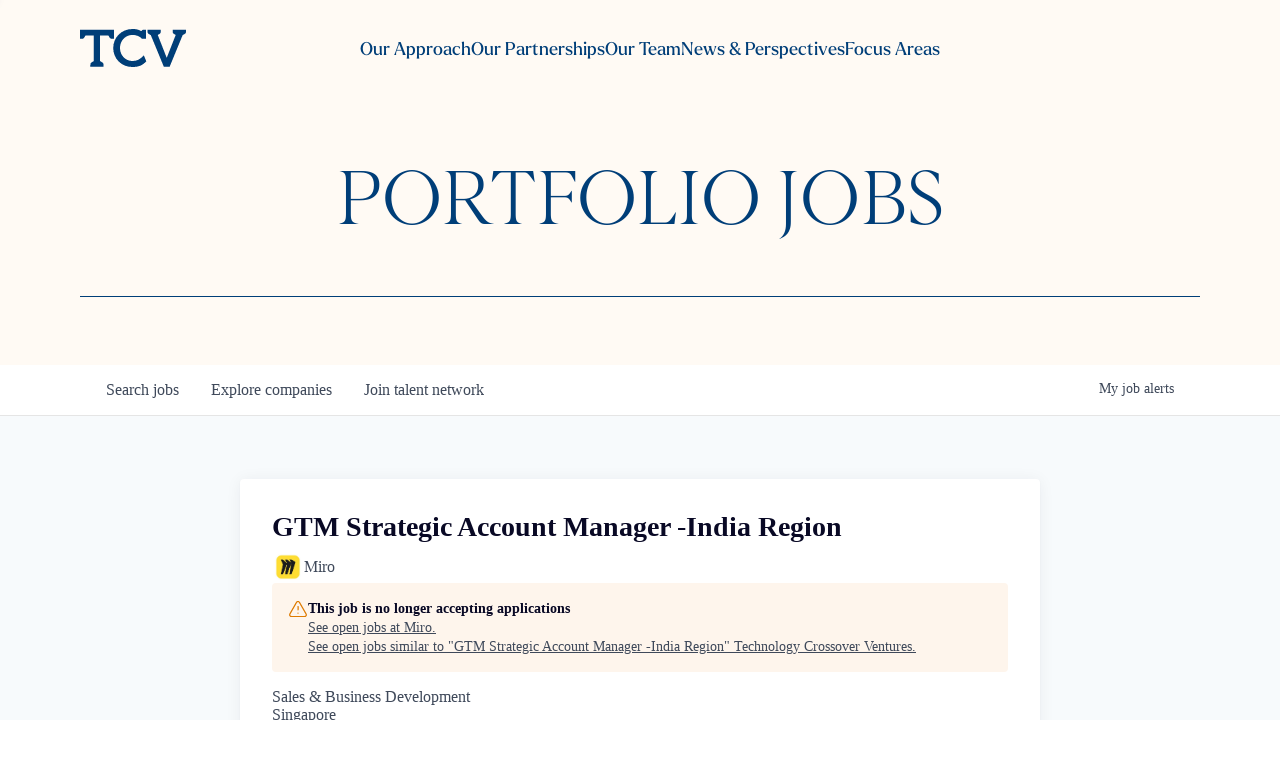

--- FILE ---
content_type: text/html; charset=utf-8
request_url: https://portfoliojobs.tcv.com/companies/miro/jobs/38044882-enterprise-account-executive-korea-region
body_size: 25321
content:
<!DOCTYPE html><html lang="en"><head><link rel="shortcut icon" href="https://cdn.filestackcontent.com/BRkTdGppTwGlhrM7XEGx" data-next-head=""/><title data-next-head="">GTM Strategic Account Manager -India Region @ Miro | Technology Crossover Ventures Job Board</title><meta name="description" property="og:description" content="Search job openings across the Technology Crossover Ventures network." data-next-head=""/><meta charSet="utf-8" data-next-head=""/><meta name="viewport" content="initial-scale=1.0, width=device-width" data-next-head=""/><link rel="apple-touch-icon" sizes="180x180" href="https://cdn.filestackcontent.com/BRkTdGppTwGlhrM7XEGx" data-next-head=""/><link rel="icon" type="image/png" sizes="32x32" href="https://cdn.filestackcontent.com/BRkTdGppTwGlhrM7XEGx" data-next-head=""/><link rel="icon" type="image/png" sizes="16x16" href="https://cdn.filestackcontent.com/BRkTdGppTwGlhrM7XEGx" data-next-head=""/><link rel="shortcut icon" href="https://cdn.filestackcontent.com/BRkTdGppTwGlhrM7XEGx" data-next-head=""/><meta name="url" property="og:url" content="https://portfoliojobs.tcv.com" data-next-head=""/><meta name="type" property="og:type" content="website" data-next-head=""/><meta name="title" property="og:title" content="Technology Crossover Ventures Job Board" data-next-head=""/><meta name="image" property="og:image" content="http://cdn.filepicker.io/api/file/jieG4KOXRvWXAVDONktS" data-next-head=""/><meta name="secure_url" property="og:image:secure_url" content="https://cdn.filepicker.io/api/file/jieG4KOXRvWXAVDONktS" data-next-head=""/><meta name="twitter:card" content="summary_large_image" data-next-head=""/><meta name="twitter:image" content="https://cdn.filepicker.io/api/file/jieG4KOXRvWXAVDONktS" data-next-head=""/><meta name="twitter:title" content="Technology Crossover Ventures Job Board" data-next-head=""/><meta name="twitter:description" content="Search job openings across the Technology Crossover Ventures network." data-next-head=""/><meta name="google-site-verification" content="CQNnZQRH0dvJgCqWABp64ULhLI69C53ULhWdJemAW_w" data-next-head=""/><script>!function(){var analytics=window.analytics=window.analytics||[];if(!analytics.initialize)if(analytics.invoked)window.console&&console.error&&console.error("Segment snippet included twice.");else{analytics.invoked=!0;analytics.methods=["trackSubmit","trackClick","trackLink","trackForm","pageview","identify","reset","group","track","ready","alias","debug","page","once","off","on","addSourceMiddleware","addIntegrationMiddleware","setAnonymousId","addDestinationMiddleware"];analytics.factory=function(e){return function(){if(window.analytics.initialized)return window.analytics[e].apply(window.analytics,arguments);var i=Array.prototype.slice.call(arguments);i.unshift(e);analytics.push(i);return analytics}};for(var i=0;i<analytics.methods.length;i++){var key=analytics.methods[i];analytics[key]=analytics.factory(key)}analytics.load=function(key,i){var t=document.createElement("script");t.type="text/javascript";t.async=!0;t.src="https://an.getro.com/analytics.js/v1/" + key + "/analytics.min.js";var n=document.getElementsByTagName("script")[0];n.parentNode.insertBefore(t,n);analytics._loadOptions=i};analytics._writeKey="VKRqdgSBA3lFoZSlbeHbrzqQkLPBcP7W";;analytics.SNIPPET_VERSION="4.16.1";
analytics.load("VKRqdgSBA3lFoZSlbeHbrzqQkLPBcP7W");

}}();</script><link rel="stylesheet" href="https://cdn-customers.getro.com/tcv/style.react.css??v=7d49c166ca9f24905f04271c5fbd729797522e47"/><link rel="preload" href="https://cdn.getro.com/assets/_next/static/css/b1414ae24606c043.css" as="style"/><link rel="stylesheet" href="https://cdn.getro.com/assets/_next/static/css/b1414ae24606c043.css" data-n-g=""/><noscript data-n-css=""></noscript><script defer="" nomodule="" src="https://cdn.getro.com/assets/_next/static/chunks/polyfills-42372ed130431b0a.js"></script><script id="jquery" src="https://ajax.googleapis.com/ajax/libs/jquery/3.6.0/jquery.min.js" defer="" data-nscript="beforeInteractive"></script><script src="https://cdn.getro.com/assets/_next/static/chunks/webpack-ab58b860c16628b6.js" defer=""></script><script src="https://cdn.getro.com/assets/_next/static/chunks/framework-a008f048849dfc11.js" defer=""></script><script src="https://cdn.getro.com/assets/_next/static/chunks/main-4151966bb5b4038b.js" defer=""></script><script src="https://cdn.getro.com/assets/_next/static/chunks/pages/_app-52002506ec936253.js" defer=""></script><script src="https://cdn.getro.com/assets/_next/static/chunks/a86620fd-3b4606652f1c2476.js" defer=""></script><script src="https://cdn.getro.com/assets/_next/static/chunks/8230-afd6e299f7a6ae33.js" defer=""></script><script src="https://cdn.getro.com/assets/_next/static/chunks/4000-0acb5a82151cbee6.js" defer=""></script><script src="https://cdn.getro.com/assets/_next/static/chunks/9091-5cd776e8ee5ad3a3.js" defer=""></script><script src="https://cdn.getro.com/assets/_next/static/chunks/1637-66b68fc38bc6d10a.js" defer=""></script><script src="https://cdn.getro.com/assets/_next/static/chunks/3676-4975c339fc5bc499.js" defer=""></script><script src="https://cdn.getro.com/assets/_next/static/chunks/9358-87cc633cf780c23e.js" defer=""></script><script src="https://cdn.getro.com/assets/_next/static/chunks/9117-6f216abbf55ba8cd.js" defer=""></script><script src="https://cdn.getro.com/assets/_next/static/chunks/1446-b10012f4e22f3c87.js" defer=""></script><script src="https://cdn.getro.com/assets/_next/static/chunks/5355-7de2c819d8cad6ea.js" defer=""></script><script src="https://cdn.getro.com/assets/_next/static/chunks/9582-aa7f986fdb36f43c.js" defer=""></script><script src="https://cdn.getro.com/assets/_next/static/chunks/pages/companies/%5BcompanySlug%5D/jobs/%5BjobSlug%5D-76ab4cf3f421472f.js" defer=""></script><script src="https://cdn.getro.com/assets/_next/static/wVUNz74L36J38sTj2A9V4/_buildManifest.js" defer=""></script><script src="https://cdn.getro.com/assets/_next/static/wVUNz74L36J38sTj2A9V4/_ssgManifest.js" defer=""></script><meta name="sentry-trace" content="7905689c27c36278a424e7f57c593dff-55f63991628cf5fd-0"/><meta name="baggage" content="sentry-environment=production,sentry-release=08a5512cff5c0e51019517bf0630219b287ce933,sentry-public_key=99c84790fa184cf49c16c34cd7113f75,sentry-trace_id=7905689c27c36278a424e7f57c593dff,sentry-org_id=129958,sentry-sampled=false,sentry-sample_rand=0.5832615258060989,sentry-sample_rate=0.033"/><style data-styled="" data-styled-version="5.3.11">.gVRrUK{box-sizing:border-box;margin:0;min-width:0;font-family:-apple-system,BlinkMacSystemFont,'Segoe UI','Roboto','Oxygen','Ubuntu','Cantarell','Fira Sans','Droid Sans','Helvetica Neue','sans-serif';font-weight:400;font-style:normal;font-size:16px;color:#3F495A;}/*!sc*/
.fyPcag{box-sizing:border-box;margin:0;min-width:0;background-color:#F7FAFC;min-height:100vh;-webkit-flex-direction:column;-ms-flex-direction:column;flex-direction:column;-webkit-align-items:stretch;-webkit-box-align:stretch;-ms-flex-align:stretch;align-items:stretch;}/*!sc*/
.dKubqp{box-sizing:border-box;margin:0;min-width:0;}/*!sc*/
.elbZCm{box-sizing:border-box;margin:0;min-width:0;width:100%;}/*!sc*/
.dFKghv{box-sizing:border-box;margin:0;min-width:0;box-shadow:0 1px 0 0 #e5e5e5;-webkit-flex-direction:row;-ms-flex-direction:row;flex-direction:row;width:100%;background-color:#ffffff;}/*!sc*/
.byBMUo{box-sizing:border-box;margin:0;min-width:0;max-width:100%;width:100%;margin-left:auto;margin-right:auto;}/*!sc*/
@media screen and (min-width:40em){.byBMUo{width:100%;}}/*!sc*/
@media screen and (min-width:65em){.byBMUo{width:1100px;}}/*!sc*/
.hQFgTu{box-sizing:border-box;margin:0;min-width:0;color:#4900FF;position:relative;-webkit-text-decoration:none;text-decoration:none;-webkit-transition:all ease 0.3s;transition:all ease 0.3s;text-transform:capitalize;-webkit-order:0;-ms-flex-order:0;order:0;padding-left:16px;padding-right:16px;padding-top:16px;padding-bottom:16px;font-size:16px;color:#3F495A;display:-webkit-box;display:-webkit-flex;display:-ms-flexbox;display:flex;-webkit-align-items:baseline;-webkit-box-align:baseline;-ms-flex-align:baseline;align-items:baseline;}/*!sc*/
@media screen and (min-width:40em){.hQFgTu{text-transform:capitalize;}}/*!sc*/
@media screen and (min-width:65em){.hQFgTu{text-transform:unset;}}/*!sc*/
.hQFgTu span{display:none;}/*!sc*/
.hQFgTu::after{content:'';position:absolute;left:0;right:0;bottom:0;height:0.125rem;background-color:#4900FF;opacity:0;-webkit-transition:opacity 0.3s;transition:opacity 0.3s;}/*!sc*/
.hQFgTu:hover{color:#3F495A;}/*!sc*/
.hQFgTu:active{background-color:#F7FAFC;-webkit-transform:scale(.94);-ms-transform:scale(.94);transform:scale(.94);}/*!sc*/
.hQFgTu.active{font-weight:600;color:#090925;}/*!sc*/
.hQFgTu.active::after{opacity:1;}/*!sc*/
@media screen and (min-width:40em){.hQFgTu{padding-left:16px;padding-right:16px;}}/*!sc*/
.ekJmTQ{box-sizing:border-box;margin:0;min-width:0;display:none;}/*!sc*/
@media screen and (min-width:40em){.ekJmTQ{display:none;}}/*!sc*/
@media screen and (min-width:65em){.ekJmTQ{display:inline-block;}}/*!sc*/
.cyRTWj{box-sizing:border-box;margin:0;min-width:0;color:#4900FF;position:relative;-webkit-text-decoration:none;text-decoration:none;-webkit-transition:all ease 0.3s;transition:all ease 0.3s;text-transform:capitalize;-webkit-order:1;-ms-flex-order:1;order:1;padding-left:16px;padding-right:16px;padding-top:16px;padding-bottom:16px;font-size:16px;color:#3F495A;display:-webkit-box;display:-webkit-flex;display:-ms-flexbox;display:flex;-webkit-align-items:baseline;-webkit-box-align:baseline;-ms-flex-align:baseline;align-items:baseline;}/*!sc*/
@media screen and (min-width:40em){.cyRTWj{text-transform:capitalize;}}/*!sc*/
@media screen and (min-width:65em){.cyRTWj{text-transform:unset;}}/*!sc*/
.cyRTWj span{display:none;}/*!sc*/
.cyRTWj::after{content:'';position:absolute;left:0;right:0;bottom:0;height:0.125rem;background-color:#4900FF;opacity:0;-webkit-transition:opacity 0.3s;transition:opacity 0.3s;}/*!sc*/
.cyRTWj:hover{color:#3F495A;}/*!sc*/
.cyRTWj:active{background-color:#F7FAFC;-webkit-transform:scale(.94);-ms-transform:scale(.94);transform:scale(.94);}/*!sc*/
.cyRTWj.active{font-weight:600;color:#090925;}/*!sc*/
.cyRTWj.active::after{opacity:1;}/*!sc*/
@media screen and (min-width:40em){.cyRTWj{padding-left:16px;padding-right:16px;}}/*!sc*/
.kPzaxb{box-sizing:border-box;margin:0;min-width:0;color:#4900FF;position:relative;-webkit-text-decoration:none;text-decoration:none;-webkit-transition:all ease 0.3s;transition:all ease 0.3s;text-transform:unset;-webkit-order:2;-ms-flex-order:2;order:2;padding-left:16px;padding-right:16px;padding-top:16px;padding-bottom:16px;font-size:16px;color:#3F495A;display:-webkit-box;display:-webkit-flex;display:-ms-flexbox;display:flex;-webkit-align-items:center;-webkit-box-align:center;-ms-flex-align:center;align-items:center;}/*!sc*/
.kPzaxb span{display:none;}/*!sc*/
.kPzaxb::after{content:'';position:absolute;left:0;right:0;bottom:0;height:0.125rem;background-color:#4900FF;opacity:0;-webkit-transition:opacity 0.3s;transition:opacity 0.3s;}/*!sc*/
.kPzaxb:hover{color:#3F495A;}/*!sc*/
.kPzaxb:active{background-color:#F7FAFC;-webkit-transform:scale(.94);-ms-transform:scale(.94);transform:scale(.94);}/*!sc*/
.kPzaxb.active{font-weight:600;color:#090925;}/*!sc*/
.kPzaxb.active::after{opacity:1;}/*!sc*/
@media screen and (min-width:40em){.kPzaxb{padding-left:16px;padding-right:16px;}}/*!sc*/
.jQZwAb{box-sizing:border-box;margin:0;min-width:0;display:inline-block;}/*!sc*/
@media screen and (min-width:40em){.jQZwAb{display:inline-block;}}/*!sc*/
@media screen and (min-width:65em){.jQZwAb{display:none;}}/*!sc*/
.ioCEHO{box-sizing:border-box;margin:0;min-width:0;margin-left:auto;margin-right:16px;text-align:left;-webkit-flex-direction:column;-ms-flex-direction:column;flex-direction:column;-webkit-order:9999;-ms-flex-order:9999;order:9999;}/*!sc*/
@media screen and (min-width:40em){.ioCEHO{margin-right:16px;}}/*!sc*/
@media screen and (min-width:65em){.ioCEHO{margin-right:0;}}/*!sc*/
.iJaGyT{box-sizing:border-box;margin:0;min-width:0;position:relative;cursor:pointer;-webkit-transition:all ease 0.3s;transition:all ease 0.3s;border-radius:4px;font-size:16px;font-weight:500;display:-webkit-box;display:-webkit-flex;display:-ms-flexbox;display:flex;-webkit-tap-highlight-color:transparent;-webkit-align-items:center;-webkit-box-align:center;-ms-flex-align:center;align-items:center;font-family:-apple-system,BlinkMacSystemFont,'Segoe UI','Roboto','Oxygen','Ubuntu','Cantarell','Fira Sans','Droid Sans','Helvetica Neue','sans-serif';color:#3F495A;background-color:#FFFFFF;border-style:solid;border-color:#A3B1C2;border-width:1px;border:none;border-color:transparent;width:small;height:small;margin-top:8px;padding:8px 16px;padding-right:0;-webkit-align-self:center;-ms-flex-item-align:center;align-self:center;font-size:14px;}/*!sc*/
.iJaGyT:active{-webkit-transform:scale(.94);-ms-transform:scale(.94);transform:scale(.94);box-shadow:inset 0px 1.875px 1.875px rgba(0,0,0,0.12);}/*!sc*/
.iJaGyT:disabled{color:#A3B1C2;}/*!sc*/
.iJaGyT:hover{background-color:#F7FAFC;}/*!sc*/
.iJaGyT [role="progressbar"] > div > div{border-color:rgba(63,73,90,0.2);border-top-color:#090925;}/*!sc*/
@media screen and (min-width:40em){.iJaGyT{border-color:#A3B1C2;}}/*!sc*/
@media screen and (min-width:40em){.iJaGyT{padding-right:16px;}}/*!sc*/
.jUfIjB{box-sizing:border-box;margin:0;min-width:0;display:none;}/*!sc*/
@media screen and (min-width:40em){.jUfIjB{display:block;}}/*!sc*/
.iqghoL{box-sizing:border-box;margin:0;min-width:0;margin-left:auto !important;margin-right:auto !important;box-sizing:border-box;max-width:100%;position:static;z-index:1;margin-left:auto;margin-right:auto;width:100%;padding-top:0;padding-left:16px;padding-right:16px;padding-bottom:64px;}/*!sc*/
@media screen and (min-width:40em){.iqghoL{width:100%;}}/*!sc*/
@media screen and (min-width:65em){.iqghoL{width:1132px;}}/*!sc*/
.ebGWQq{box-sizing:border-box;margin:0;min-width:0;-webkit-box-pack:justify;-webkit-justify-content:space-between;-ms-flex-pack:justify;justify-content:space-between;margin-bottom:24px;-webkit-flex-direction:column;-ms-flex-direction:column;flex-direction:column;width:100%;}/*!sc*/
@media screen and (min-width:40em){.ebGWQq{-webkit-flex-direction:row;-ms-flex-direction:row;flex-direction:row;}}/*!sc*/
@media screen and (min-width:65em){.ebGWQq{-webkit-flex-direction:row;-ms-flex-direction:row;flex-direction:row;}}/*!sc*/
.dsHaKT{box-sizing:border-box;margin:0;min-width:0;gap:24px;-webkit-flex-direction:column;-ms-flex-direction:column;flex-direction:column;width:100%;}/*!sc*/
.iaKmHE{box-sizing:border-box;margin:0;min-width:0;font-size:28px;margin-bottom:8px;color:#090925;}/*!sc*/
.iKYCNv{box-sizing:border-box;margin:0;min-width:0;-webkit-column-gap:8px;column-gap:8px;cursor:pointer;-webkit-align-items:center;-webkit-box-align:center;-ms-flex-align:center;align-items:center;}/*!sc*/
.iKYCNv color{main:#3F495A;dark:#090925;subtle:#67738B;placeholder:#8797AB;link:#3F495A;link-accent:#4900FF;error:#D90218;}/*!sc*/
.hRzXmX{box-sizing:border-box;margin:0;min-width:0;width:32px;}/*!sc*/
.ijjZxr{box-sizing:border-box;margin:0;min-width:0;margin-bottom:16px;}/*!sc*/
.kGAAEy{box-sizing:border-box;margin:0;min-width:0;-webkit-flex-direction:column;-ms-flex-direction:column;flex-direction:column;gap:8px;}/*!sc*/
.dkjSzf{box-sizing:border-box;margin:0;min-width:0;font-weight:600;font-size:14px;color:#090925;}/*!sc*/
.eRlSKr{box-sizing:border-box;margin:0;min-width:0;color:#3F495A!important;font-weight:500;}/*!sc*/
.lhPfhV{box-sizing:border-box;margin:0;min-width:0;-webkit-column-gap:8px;column-gap:8px;-webkit-box-pack:justify;-webkit-justify-content:space-between;-ms-flex-pack:justify;justify-content:space-between;}/*!sc*/
.hQNFTd{box-sizing:border-box;margin:0;min-width:0;row-gap:8px;-webkit-flex-direction:column;-ms-flex-direction:column;flex-direction:column;}/*!sc*/
.fLzXDu{box-sizing:border-box;margin:0;min-width:0;font-size:14px;color:#67738B;}/*!sc*/
.crBMPy{box-sizing:border-box;margin:0;min-width:0;margin-top:40px;}/*!sc*/
.crBMPy li:not(:last-child){margin-bottom:8px;}/*!sc*/
.crBMPy p,.crBMPy span,.crBMPy div,.crBMPy li,.crBMPy ol,.crBMPy ul{color:#3F495A;font-size:16px!important;line-height:140%!important;margin:0 auto 16px;}/*!sc*/
.crBMPy h1,.crBMPy h2,.crBMPy h3,.crBMPy h4,.crBMPy h5,.crBMPy h6{color:#090925;}/*!sc*/
.crBMPy h4,.crBMPy h5,.crBMPy h6{font-size:16px;margin:0 auto 16px;}/*!sc*/
.crBMPy h1:not(:first-child){font-size:24px;margin:48px auto 16px;}/*!sc*/
.crBMPy h2:not(:first-child){font-size:20px;margin:32px auto 16px;}/*!sc*/
.crBMPy h3:not(:first-child){font-size:18px;margin:24px auto 16px;}/*!sc*/
.crBMPy ul{padding:0 0 0 32px;}/*!sc*/
.crBMPy a{color:#3F495A !important;}/*!sc*/
.iIGtVd{box-sizing:border-box;margin:0;min-width:0;max-width:600px;margin:0 auto;}/*!sc*/
.friAmK{box-sizing:border-box;margin:0;min-width:0;padding-bottom:40px;margin-top:40px;}/*!sc*/
.bOyPTM{box-sizing:border-box;margin:0;min-width:0;gap:40px;margin-top:40px;-webkit-align-items:center;-webkit-box-align:center;-ms-flex-align:center;align-items:center;-webkit-box-pack:justify;-webkit-justify-content:space-between;-ms-flex-pack:justify;justify-content:space-between;-webkit-flex-direction:column;-ms-flex-direction:column;flex-direction:column;}/*!sc*/
@media screen and (min-width:40em){.bOyPTM{-webkit-flex-direction:row;-ms-flex-direction:row;flex-direction:row;}}/*!sc*/
.kkTXM{box-sizing:border-box;margin:0;min-width:0;-webkit-text-decoration-line:underline;text-decoration-line:underline;cursor:pointer;display:block;text-align:center;color:#3F495A !important;font-size:14px;line-height:22px;}/*!sc*/
.fIUOoG{box-sizing:border-box;margin:0;min-width:0;justify-self:flex-end;margin-top:auto;-webkit-flex-direction:row;-ms-flex-direction:row;flex-direction:row;width:100%;background-color:transparent;padding-top:32px;padding-bottom:32px;}/*!sc*/
.Jizzq{box-sizing:border-box;margin:0;min-width:0;width:100%;margin-left:auto;margin-right:auto;-webkit-flex-direction:column;-ms-flex-direction:column;flex-direction:column;text-align:center;}/*!sc*/
@media screen and (min-width:40em){.Jizzq{width:1100px;}}/*!sc*/
.fONCsf{box-sizing:border-box;margin:0;min-width:0;color:#4900FF;-webkit-align-self:center;-ms-flex-item-align:center;align-self:center;margin-bottom:16px;color:#090925;width:120px;}/*!sc*/
.bfORaf{box-sizing:border-box;margin:0;min-width:0;color:currentColor;width:100%;height:auto;}/*!sc*/
.gkPOSa{box-sizing:border-box;margin:0;min-width:0;-webkit-flex-direction:row;-ms-flex-direction:row;flex-direction:row;-webkit-box-pack:center;-webkit-justify-content:center;-ms-flex-pack:center;justify-content:center;-webkit-flex-wrap:wrap;-ms-flex-wrap:wrap;flex-wrap:wrap;}/*!sc*/
.hDtUlk{box-sizing:border-box;margin:0;min-width:0;-webkit-appearance:none;-moz-appearance:none;appearance:none;display:inline-block;text-align:center;line-height:inherit;-webkit-text-decoration:none;text-decoration:none;font-size:inherit;padding-left:16px;padding-right:16px;padding-top:8px;padding-bottom:8px;color:#ffffff;background-color:#4900FF;border:none;border-radius:4px;padding-left:8px;padding-right:8px;font-size:16px;position:relative;z-index:2;cursor:pointer;-webkit-transition:all ease 0.3s;transition:all ease 0.3s;border-radius:4px;font-weight:500;display:-webkit-box;display:-webkit-flex;display:-ms-flexbox;display:flex;-webkit-tap-highlight-color:transparent;-webkit-align-items:center;-webkit-box-align:center;-ms-flex-align:center;align-items:center;font-family:-apple-system,BlinkMacSystemFont,'Segoe UI','Roboto','Oxygen','Ubuntu','Cantarell','Fira Sans','Droid Sans','Helvetica Neue','sans-serif';color:#3F495A;background-color:transparent;border-style:solid;border-color:#A3B1C2;border-width:1px;border:none;-webkit-box-pack:unset;-webkit-justify-content:unset;-ms-flex-pack:unset;justify-content:unset;-webkit-text-decoration:none;text-decoration:none;white-space:nowrap;margin-right:16px;padding:0;color:#67738B;padding-top:4px;padding-bottom:4px;font-size:12px;}/*!sc*/
.hDtUlk:active{-webkit-transform:scale(.94);-ms-transform:scale(.94);transform:scale(.94);box-shadow:inset 0px 1.875px 1.875px rgba(0,0,0,0.12);}/*!sc*/
.hDtUlk:disabled{color:#A3B1C2;}/*!sc*/
.hDtUlk:hover{-webkit-text-decoration:underline;text-decoration:underline;}/*!sc*/
.hDtUlk [role="progressbar"] > div > div{border-color:rgba(63,73,90,0.2);border-top-color:#090925;}/*!sc*/
data-styled.g1[id="sc-aXZVg"]{content:"gVRrUK,fyPcag,dKubqp,elbZCm,dFKghv,byBMUo,hQFgTu,ekJmTQ,cyRTWj,kPzaxb,jQZwAb,ioCEHO,iJaGyT,jUfIjB,iqghoL,ebGWQq,dsHaKT,iaKmHE,iKYCNv,hRzXmX,ijjZxr,kGAAEy,dkjSzf,eRlSKr,lhPfhV,hQNFTd,fLzXDu,crBMPy,iIGtVd,friAmK,bOyPTM,kkTXM,fIUOoG,Jizzq,fONCsf,bfORaf,gkPOSa,hDtUlk,"}/*!sc*/
.fteAEG{display:-webkit-box;display:-webkit-flex;display:-ms-flexbox;display:flex;}/*!sc*/
data-styled.g2[id="sc-gEvEer"]{content:"fteAEG,"}/*!sc*/
.eBWkFz{box-sizing:border-box;margin:0;min-width:0;padding:32px;box-shadow:0px 1px 2px 0px rgba(27,36,50,0.04),0px 1px 16px 0px rgba(27,36,50,0.06);border-radius:4px;background-color:#FFFFFF;margin-left:auto;margin-right:auto;width:100%;-webkit-flex-direction:column;-ms-flex-direction:column;flex-direction:column;padding-left:16px;padding-right:16px;margin-top:64px;max-width:800px;margin-left:auto;margin-right:auto;}/*!sc*/
@media screen and (min-width:40em){.eBWkFz{padding-left:32px;padding-right:32px;}}/*!sc*/
.jBogQf{box-sizing:border-box;margin:0;min-width:0;position:relative;width:100%;-webkit-align-items:start;-webkit-box-align:start;-ms-flex-align:start;align-items:start;}/*!sc*/
.ddKpAl{box-sizing:border-box;margin:0;min-width:0;-webkit-flex:1 1;-ms-flex:1 1;flex:1 1;}/*!sc*/
.VWXkL{box-sizing:border-box;margin:0;min-width:0;position:relative;font-weight:500;color:#3F495A;height:100%;width:100%;border-radius:4px;}/*!sc*/
.cVYRew{box-sizing:border-box;margin:0;min-width:0;max-width:100%;height:auto;border-radius:4px;overflow:hidden;object-fit:contain;width:100%;height:100%;}/*!sc*/
.hPknKP{box-sizing:border-box;margin:0;min-width:0;background-color:#FEF5EC;text-align:left;-webkit-align-items:flex-start;-webkit-box-align:flex-start;-ms-flex-align:flex-start;align-items:flex-start;-webkit-flex:0 0 auto;-ms-flex:0 0 auto;flex:0 0 auto;padding:16px;border-radius:4px;line-height:1.4;gap:16px;}/*!sc*/
.jDfdPi{box-sizing:border-box;margin:0;min-width:0;height:20px;width:20px;}/*!sc*/
.kgAlEH{box-sizing:border-box;margin:0;min-width:0;color:#DE7B02;-webkit-align-items:center;-webkit-box-align:center;-ms-flex-align:center;align-items:center;-webkit-flex:0 0 auto;-ms-flex:0 0 auto;flex:0 0 auto;}/*!sc*/
.cYMjnh{box-sizing:border-box;margin:0;min-width:0;font-weight:500;font-size:14px;color:#3F495A;}/*!sc*/
.exMvxQ{box-sizing:border-box;margin:0;min-width:0;-webkit-text-decoration:none;text-decoration:none;color:currentColor;width:100%;height:auto;}/*!sc*/
data-styled.g3[id="sc-eqUAAy"]{content:"eBWkFz,jBogQf,ddKpAl,VWXkL,cVYRew,hPknKP,jDfdPi,kgAlEH,cYMjnh,exMvxQ,"}/*!sc*/
.gQycbC{display:-webkit-box;display:-webkit-flex;display:-ms-flexbox;display:flex;}/*!sc*/
data-styled.g4[id="sc-fqkvVR"]{content:"gQycbC,"}/*!sc*/
</style></head><body id="main-wrapper" class="custom-design-tcv"><div id="root"></div><div id="__next"><div class="sc-aXZVg gVRrUK"><div class="" style="position:fixed;top:0;left:0;height:2px;background:transparent;z-index:99999999999;width:100%"><div class="" style="height:100%;background:#4900FF;transition:all 500ms ease;width:0%"><div style="box-shadow:0 0 10px #4900FF, 0 0 10px #4900FF;width:5%;opacity:1;position:absolute;height:100%;transition:all 500ms ease;transform:rotate(3deg) translate(0px, -4px);left:-10rem"></div></div></div><div id="wlc-main" class="sc-aXZVg sc-gEvEer fyPcag fteAEG network-container"><div data-testid="custom-header" id="tcv-custom-header" class="sc-aXZVg dKubqp tcv-custom-part">
<div class="cd-wrapper">
  <div class="css-12ady25">
    <div data-themeui-nested-provider="true" class="css-si8v3a">
      <div class="css-xo5eip" style="opacity: 0; display: none; transition: opacity 0.5s;" data-projection-id="1">
        <div class="css-1s4t7tt">
          <div class="css-22aj78">
            <nav data-projection-id="2">
              <ul class="css-z3mojd">
                <li class="css-1x0h9lw">
                  <a class="css-9nldri" href="https://tcv.com/approach">Our Approach</a>
                </li>
                <li class="css-1x0h9lw">
                  <a class="css-9nldri" href="https://tcv.com/partnerships">Our Partnerships</a>
                </li>
                <li class="css-1x0h9lw">
                  <a class="css-9nldri" href="https://tcv.com/team">Our Team</a>
                </li>
                <li class="css-1x0h9lw">
                  <a class="css-9nldri" href="https://tcv.com/news">News &amp; Perspectives</a>
                </li>
                <li class="css-7yar2z">
                  <h2 class="css-d9dn9g">Focus Areas</h2>
                  <ul class="css-7aox50">
                    <li class="css-13ujo5j">
                      <a class="css-1j83inw" href="https://tcv.com/focus-areas/infrastructure-software">Infrastructure Software</a>
                    </li>
                    <li class="css-13ujo5j">
                      <a class="css-1j83inw" href="https://tcv.com/focus-areas/fintech-and-payments">Fintech &amp; Payments</a>
                    </li>
                    <li class="css-13ujo5j">
                      <a class="css-1j83inw" href="https://tcv.com/focus-areas/consumer-sme">Consumer/SME</a>
                    </li>
                    <li class="css-13ujo5j">
                      <a class="css-1j83inw" href="https://tcv.com/focus-areas/application-software">Application Software</a>
                    </li>
                  </ul>
                </li>
              </ul>
            </nav>
            <nav class="css-1p73wrv" data-projection-id="4">
              <div class="css-xflng3">
                <ul class="css-l9x8zm">
                  <li class="css-13ujo5j">
                    <a class="css-kssfq4" href="https://tcv.com/contact">Contact</a>
                  </li>
                  <li class="css-13ujo5j">
                    <a class="css-kssfq4" href="https://tcv.com/terms-of-use">Terms of Use</a>
                  </li>
                  <li class="css-13ujo5j">
                    <a class="css-kssfq4" href="https://tcv.com/privacy-policy">Privacy Policy</a>
                  </li>
                  <li class="css-13ujo5j">
                    <button class="css-14g399p">Subscribe to Newsletter</button>
                  </li>
                  <li class="css-13ujo5j">
                    <a href="https://www.linkedin.com/company/technology-crossover-ventures/" target="_blank" class="css-89it5c">LinkedIn</a>
                  </li>
                  <li class="css-13ujo5j">
                    <a href="https://twitter.com/tcvtech" target="_blank" class="css-89it5c">Twitter</a>
                  </li>
                </ul>
                <div class="css-1l55sm5">
                  <a href="https://tcv.sharesecurely.com/login" target="_blank" class="css-1h9xtrr">Investor login</a>
                </div>
              </div>
            </nav>
          </div>
        </div>
      </div>
    </div>
    <nav class="css-1h6yd2x" style="background-color: rgb(255, 250, 244); transition: background-color 0.5s;">
      <div class="css-1stzj57">
        <div class="css-1t5jswx">
          <a aria-label="home" href="https://tcv.com/">
            <svg aria-label="logo" viewBox="0 0 2000 716.14" fill="none" class="css-11wg9q9" id="header-logo" style="fill: rgba(0, 62, 120, 1); transition: fill 0.5s;">
              <path d="M1204.58,496.08l45.86,111.3c-64.82,75-135.88,108.76-265.47,108.76C783.18,716.14,626.8,558.87,626.8,360v-2C626.8,161.21,780.22,0,989.93,0c72.25,0,119,12.13,158,36.16l8,5.18a83.29,83.29,0,0,1,16.63-19.15c8.51-7.3,23.43-10.32,41.85-10.32h28.87V185.73H1172.2c-46.55-48.51-108.15-74-183.27-74-131.57,0-234.52,108.82-234.52,244.34V358c0,135.54,102,245.34,234.52,245.34,88.52,0,142.3-34.38,198.82-89ZM639.28,11.87H0V184.53H28.88c18.43,0,33.33-3,41.85-10.36,4.86-4.17,19.89-29.5,31.52-49.77l157.62.21V605c-20.81,11.85-49.57,28.73-54,33.93-7.3,8.53-10.33,23.42-10.33,41.84v28.87H443.77V680.77c0-18.42-3-33.31-10.33-41.84-4.47-5.2-33.23-22.08-54-33.93V124.61L537,124.4c11.63,20.27,26.66,45.6,31.52,49.77,8.52,7.32,23.42,10.36,41.85,10.36h28.88Zm1109.34,0V40.74c0,18.41,3,33.33,10.31,41.84,4,4.64,27.06,18.44,46.76,29.76L1636.38,544,1467.07,112.34c19.71-11.32,42.79-25.12,46.77-29.76,7.28-8.51,10.31-23.43,10.31-41.84V11.87H1272.77V40.74c0,18.41,3,33.33,10.33,41.84,4.4,5.12,32.29,21.52,53,33.36L1581,709.64H1691.8l244.87-593.7c20.7-11.84,48.6-28.24,53-33.36C1997,74.07,2000,59.15,2000,40.74V11.87Z"></path>
            </svg>
          </a>
          <div class="css-1h4bj59" style="opacity: 1;">
            <div class="css-ih7lx">
              <a href="https://tcv.com/approach" class="css-p5zmyu">Our Approach</a>
            </div>
            <div class="css-ih7lx">
              <a href="https://tcv.com/partnerships" class="css-p5zmyu">Our Partnerships</a>
            </div>
            <div class="css-ih7lx">
              <a href="https://tcv.com/team" class="css-p5zmyu">Our Team</a>
            </div>
            <div class="css-ih7lx">
              <a href="https://tcv.com/news" class="css-p5zmyu">News &amp; Perspectives</a>
            </div>
            <div type="button" id="radix-:r2:" aria-haspopup="menu" aria-expanded="false" data-state="closed" class="css-f3ta8f">
              <button id="sectors-dropdown" class="css-1a7uimn">Focus Areas</button>
            </div>
            <div data-radix-popper-content-wrapper="" style="position: fixed; transform: translate3d(340px,106px,0px)" dir="ltr">
              <div data-side="bottom" data-align="center" role="menu" aria-orientation="vertical" data-state="closed" data-radix-menu-content="" dir="ltr" id="radix-:r3:" aria-labelledby="radix-:r2:" class="DropdownMenuContent css-v0hse8" style="outline: none; --radix-dropdown-menu-content-transform-origin: var(--radix-popper-transform-origin); --radix-dropdown-menu-content-available-width: var(--radix-popper-available-width); --radix-dropdown-menu-content-available-height: var(--radix-popper-available-height); --radix-dropdown-menu-trigger-width: var(--radix-popper-anchor-width); --radix-dropdown-menu-trigger-height: var(--radix-popper-anchor-height);" tabindex="-1" data-orientation="vertical">
                <div class="css-qi0tbi" style="visibility: hidden; opacity: 0; transform: translateY(-12px) translateZ(0px); transition: opacity 0.2s, transform 0.2s;">
                  <a href="https://tcv.com/focus-areas/infrastructure-software" class="css-12u9pn9">Infrastructure Software</a>
                  <a href="https://tcv.com/focus-areas/fintech-and-payments" class="css-12u9pn9">Fintech &amp; Payments</a>
                  <a href="https://tcv.com/focus-areas/consumer-sme" class="css-12u9pn9">Consumer/SME</a>
                  <a href="https://tcv.com/focus-areas/application-software" class="css-12u9pn9">Application Software</a>
                  <span style="position: absolute; top: 0px; transform-origin: center 0px 0px; transform: rotate(180deg); left: 99px;">
                    <svg class="DropdownMenuArrow css-1i1a2gi" style="display: block;" width="20" height="10" viewBox="0 0 30 10" preserveAspectRatio="none">
                      <polygon points="0,0 30,0 15,10"></polygon>
                    </svg>
                  </span>
                </div>
              </div>
            </div>
          </div>
          <div class="css-1eeqp6e">
            <button class="css-euml9">
              <span>
                <svg aria-label="menu" width="31" height="12" viewBox="0 0 31 12" fill="none" xmlns="http://www.w3.org/2000/svg" data-projection-id="209">
                  <line y1="1" x2="31" y2="1" stroke-width="2" class="css-1qis8ji"></line>
                  <line y1="11" x2="31" y2="11" stroke-width="2" class="css-1qis8ji"></line>
                </svg>
              </span>
            </button>
          </div>
        </div>
      </div>
    </nav>
    <main class="css-15271bx">
      <div class="css-1j7if4c" style="opacity: 1;">
        <div class="css-1crd8yq">
          <div class="css-1stzj57">
            <h1 class="css-13nzkit">Portfolio Jobs</h1>
            <hr color="#003E78" class="css-1hknefc">
          </div>
        </div>
      </div>
    </main>
  </div>

</div>



</div><div width="1" class="sc-aXZVg elbZCm"><div id="content"><div data-testid="navbar" width="1" class="sc-aXZVg sc-gEvEer dFKghv fteAEG"><div width="1,1,1100px" class="sc-aXZVg sc-gEvEer byBMUo fteAEG"><a href="/jobs" class="sc-aXZVg hQFgTu theme_only " font-size="2" color="text.main" display="flex"><div display="none,none,inline-block" class="sc-aXZVg ekJmTQ">Search </div>jobs</a><a href="/companies" class="sc-aXZVg cyRTWj theme_only " font-size="2" color="text.main" display="flex"><div display="none,none,inline-block" class="sc-aXZVg ekJmTQ">Explore </div>companies</a><a href="/talent-network" class="sc-aXZVg kPzaxb theme_only " font-size="2" color="text.main" display="flex"><div display="none,none,inline-block" class="sc-aXZVg ekJmTQ">Join talent network</div><div display="inline-block,inline-block,none" class="sc-aXZVg jQZwAb">Talent</div></a><div order="9999" class="sc-aXZVg sc-gEvEer ioCEHO fteAEG"><div class="sc-aXZVg sc-gEvEer iJaGyT fteAEG theme_only" data-testid="my-job-alerts-button" font-size="14px">My <span class="sc-aXZVg jUfIjB">job </span>alerts</div></div></div></div><div width="1,1,1132px" data-testid="container" class="sc-aXZVg iqghoL"><script data-testid="job-ldjson" type="application/ld+json" async="">{"@context":"https://schema.org/","@type":"JobPosting","title":"GTM Strategic Account Manager -India Region","description":"<h4><strong>About the Team</strong></h4> <p>Miro started our APAC business in Sydney just over 2 years ago and has scaled this hub to a team of 60. We are now ready to commence the next phase and are looking for experienced account executives to build out our business across Singapore, SEA, South Korea, India and China, headquartered out of Singapore. This is an incredible opportunity to join one of the world’s highest value pre-IPO tech firms and be instrumental in our growth trajectory. Miro already has hundreds of thousands of users and many high value clients across the region, currently serviced remotely.</p> <h4><strong>About the Role</strong></h4> <p>As an Account Executive, you will focus on acquiring and growing customers in large enterprises and strategic accounts in the assigned territory. You’ll use research to gain insight into customer challenges, identify key partners, and challenge customers' thinking about how Miro can transform the way businesses work. Our goal is to create great customer experiences by being Miro product experts and advising customers to identify the needs and difficulties and get them resolved.</p> <h4><strong>What you’ll do</strong></h4> <ul> <li>You will be the long term trusted partner to customers. Find and understand challenges at customers in their remote/hybrid work, drive the best solution with Miro, and lead them to a successful business transformation.</li> <li>Be a champion of assigned territory, build territory and account plans to help define appropriate acquisition and expansion strategies.</li> <li>Combine the interests of multiple client partners to drive account revenue growth</li> <li>Take initiative and reach out to new trials/users within customers to expand use cases and drive more revenue</li> <li>Work with cross functional teammates in Customer Success, Product, Sales Engineering, Marketing, and more</li> <li>You will master the art of discovery, and inspire new use cases where Miro can solve our customer’s challenges.</li> <li>Be a key component in ensuring we have accurate data in our CRM to drive the strategy for our future growth</li> </ul> <h4><strong>What you’ll need</strong></h4> <ul> <li>8+ years of closing experience with Tech/SaaS companies, 3+ years in large enterprises. Experience of closing $1M+ is a plus.</li> <li>Proven track record of conducting a meaningful conversation and building a relationship with CxO and VP/GM of line of businesses</li> <li>Strong prospecting, territory planning and team-selling experience</li> <li>Proven track record of exceeding sales quotas</li> <li>Experience in a fast-paced, dynamic environment</li> <li>Proficiency in Salesforce.com and opportunity qualification methodology like MEDDPIC</li> <li>You have a great attitude that can manoeuvre through ambiguity and ability to work and collaborative with a growing team</li> <li>You are curious: always looking for an opportunity to learn, grow, and give/receive feedback</li> <li><strong>The role requires being based in Singapore to cater to accounts in the Korean region, necessitating a deep understanding of the Korean market.</strong></li> </ul> <h4><strong>What's in it for you</strong></h4> <ul> <li>Competitive equity package</li> <li>Private health insurance program</li> <li>Salary continuance insurance and Life insurance coverage</li> <li>Wellbeing benefit and WFH equipment allowance</li> <li>Annual learning and development allowance to grow your skills and career</li> <li>Opportunity to work for a globally diverse team</li> </ul><div> <h4><strong>About Miro</strong></h4> <p>Miro is a visual workspace for innovation that enables distributed teams of any size to build the next big thing. The platform's infinite canvas enables teams to lead engaging workshops and meetings, design products, brainstorm ideas, and more. Miro, co-headquartered in San Francisco and Amsterdam, serves more than 60M users worldwide, including 99% of the Fortune 100. Miro was founded in 2011 and currently has more than 1,800 employees in 12 hubs around the world.</p> <p>We are a team of dreamers. We look for individuals who dream big, work hard, and above all stay humble. Collaboration is at the heart of what we do and through our work together we hope to create a supportive, welcoming, and innovative environment. We strive to play as a team to win the world and create a better version of ourselves every day. If this sounds like something that excites you, we want to hear from you!</p> <p>Check out more about life at Miro: </p> <ul> <li>Youtube: <a href=\"https://www.youtube.com/@lifeatmiro\" target=\"_blank\">https://www.youtube.com/@lifeatmiro</a> </li> <li>Blog: <a href=\"https://miro.com/careers/life-at-miro/all/\" target=\"_blank\">https://miro.com/careers/life-at-miro/all/</a> </li> <li>Instagram: <a href=\"https://www.instagram.com/mirohq/\">https://www.instagram.com/mirohq/</a> </li> </ul> <hr> <p><span>At Miro, we strive to create and foster an environment of belonging and collaboration across cultural differences. </span><span>Miro’s mission — </span><em><span>Empower teams to create the next big thing</span></em><span> — is how we think about our product, people, and culture. </span><span>We believe that creating big things requires diverse and inclusive teams. </span><em><span>Diversity</span></em><span> invites all talent with different demography, identities and styles </span><em><span>to step in</span></em><span>, and </span><em><span>inclusion</span></em><span> invites them to step </span><em><span>closer together. </span></em><span>Every day, we are working to build a more diverse Miro, cultivate a sense of belonging for future and current Mironeers around the world, and foster an environment where everyone can collaborate and embrace differences.</span></p> <p><span><strong><strong>Miro handles and uses personal data of job applicants in line with its <a href=\"https://miro.com/legal/recruitment-privacy-policy/\" target=\"_blank\">Recruitment Privacy Policy</a> found <a href=\"https://miro.com/legal/recruitment-privacy-policy/\" target=\"_blank\">here</a>. </strong></strong></span></p> </div>","datePosted":"2024-06-25T18:08:49.398Z","validThrough":"2024-09-26","employmentType":[],"hiringOrganization":{"@type":"Organization","name":"Miro","description":"Miro is a visual workspace for innovation that enables distributed teams of any size to dream, design, and build the future together. Our mission is to empower these teams to create the next big thing.\n\nOver 60 million people and 99% of the Fortune 100 rely on Miro throughout the innovation lifecycle to clarify complex ideas, center customer needs, and deliver products and services faster — all supported by best-in-class security, compliance, and scalability.","numberOfEmployees":1982,"address":[{"address":{"@type":"PostalAddress","addressLocality":"San Francisco, CA, USA"}}],"sameAs":"https://miro.com","url":"https://miro.com","logo":"https://cdn.getro.com/companies/1a026623-1fd3-4c71-899e-d228167e2c72-1762134344","keywords":"Software"},"jobLocation":{"@type":"Place","address":{"@type":"PostalAddress","addressLocality":"Singapore"}},"baseSalary":{"@type":"MonetaryAmount","currency":null,"value":{"@type":"QuantitativeValue","minValue":null,"maxValue":null,"unitText":"PERIOD_NOT_DEFINED"}}}</script><div width="100%" data-testid="edit-box" class="sc-eqUAAy eBWkFz"><div data-testid="content" width="1" class="sc-eqUAAy sc-fqkvVR jBogQf gQycbC"><div class="sc-eqUAAy ddKpAl"><div width="100%" class="sc-aXZVg sc-gEvEer ebGWQq fteAEG"><div width="100%" class="sc-aXZVg sc-gEvEer dsHaKT fteAEG"><div width="100%" class="sc-aXZVg elbZCm"><h2 font-size="28px" color="text.dark" class="sc-aXZVg iaKmHE">GTM Strategic Account Manager -India Region</h2><div color="text" class="sc-aXZVg sc-gEvEer iKYCNv fteAEG"><div width="32" class="sc-aXZVg hRzXmX"><div data-testid="profile-picture" class="sc-eqUAAy sc-fqkvVR VWXkL gQycbC"><img data-testid="image" src="https://cdn.getro.com/companies/1a026623-1fd3-4c71-899e-d228167e2c72-1762134344" alt="Miro" class="sc-eqUAAy cVYRew"/></div></div><p class="sc-aXZVg dKubqp">Miro</p></div></div><div class="sc-aXZVg ijjZxr"><div class="sc-eqUAAy sc-fqkvVR hPknKP gQycbC"><div color="warning" class="sc-eqUAAy sc-fqkvVR kgAlEH gQycbC"><svg xmlns="http://www.w3.org/2000/svg" width="20px" height="20px" viewBox="0 0 24 24" fill="none" stroke="currentColor" stroke-width="1.5" stroke-linecap="round" stroke-linejoin="round" class="sc-eqUAAy jDfdPi sc-eqUAAy jDfdPi" aria-hidden="true" data-testid="icon-warning"><path d="m21.73 18-8-14a2 2 0 0 0-3.48 0l-8 14A2 2 0 0 0 4 21h16a2 2 0 0 0 1.73-3Z"></path><line x1="12" x2="12" y1="9" y2="13"></line><line x1="12" x2="12.01" y1="17" y2="17"></line></svg></div><div color="text.main" class="sc-eqUAAy cYMjnh"><div class="sc-aXZVg sc-gEvEer kGAAEy fteAEG"><P font-weight="600" font-size="14px" color="text.dark" class="sc-aXZVg dkjSzf">This job is no longer accepting applications</P><a href="/companies/miro#content" class="sc-aXZVg eRlSKr">See open jobs at <!-- -->Miro<!-- -->.</a><a href="/jobs?q=GTM%20Strategic%20Account%20Manager%20-India%20Region" class="sc-aXZVg eRlSKr">See open jobs similar to &quot;<!-- -->GTM Strategic Account Manager -India Region<!-- -->&quot; <!-- -->Technology Crossover Ventures<!-- -->.</a></div></div></div></div><div class="sc-aXZVg sc-gEvEer lhPfhV fteAEG"><div class="sc-aXZVg sc-gEvEer hQNFTd fteAEG"><div class="sc-aXZVg dKubqp">Sales &amp; Business Development<!-- --> <!-- --> </div><div class="sc-aXZVg dKubqp">Singapore</div><div font-size="14px" color="text.subtle" class="sc-aXZVg fLzXDu">Posted<!-- --> <!-- -->6+ months ago</div></div></div></div></div><div class="sc-aXZVg crBMPy"><div data-testid="careerPage"><h4><strong>About the Team</strong></h4> <p>Miro started our APAC business in Sydney just over 2 years ago and has scaled this hub to a team of 60. We are now ready to commence the next phase and are looking for experienced account executives to build out our business across Singapore, SEA, South Korea, India and China, headquartered out of Singapore. This is an incredible opportunity to join one of the world’s highest value pre-IPO tech firms and be instrumental in our growth trajectory. Miro already has hundreds of thousands of users and many high value clients across the region, currently serviced remotely.</p> <h4><strong>About the Role</strong></h4> <p>As an Account Executive, you will focus on acquiring and growing customers in large enterprises and strategic accounts in the assigned territory. You’ll use research to gain insight into customer challenges, identify key partners, and challenge customers' thinking about how Miro can transform the way businesses work. Our goal is to create great customer experiences by being Miro product experts and advising customers to identify the needs and difficulties and get them resolved.</p> <h4><strong>What you’ll do</strong></h4> <ul> <li>You will be the long term trusted partner to customers. Find and understand challenges at customers in their remote/hybrid work, drive the best solution with Miro, and lead them to a successful business transformation.</li> <li>Be a champion of assigned territory, build territory and account plans to help define appropriate acquisition and expansion strategies.</li> <li>Combine the interests of multiple client partners to drive account revenue growth</li> <li>Take initiative and reach out to new trials/users within customers to expand use cases and drive more revenue</li> <li>Work with cross functional teammates in Customer Success, Product, Sales Engineering, Marketing, and more</li> <li>You will master the art of discovery, and inspire new use cases where Miro can solve our customer’s challenges.</li> <li>Be a key component in ensuring we have accurate data in our CRM to drive the strategy for our future growth</li> </ul> <h4><strong>What you’ll need</strong></h4> <ul> <li>8+ years of closing experience with Tech/SaaS companies, 3+ years in large enterprises. Experience of closing $1M+ is a plus.</li> <li>Proven track record of conducting a meaningful conversation and building a relationship with CxO and VP/GM of line of businesses</li> <li>Strong prospecting, territory planning and team-selling experience</li> <li>Proven track record of exceeding sales quotas</li> <li>Experience in a fast-paced, dynamic environment</li> <li>Proficiency in Salesforce.com and opportunity qualification methodology like MEDDPIC</li> <li>You have a great attitude that can manoeuvre through ambiguity and ability to work and collaborative with a growing team</li> <li>You are curious: always looking for an opportunity to learn, grow, and give/receive feedback</li> <li><strong>The role requires being based in Singapore to cater to accounts in the Korean region, necessitating a deep understanding of the Korean market.</strong></li> </ul> <h4><strong>What's in it for you</strong></h4> <ul> <li>Competitive equity package</li> <li>Private health insurance program</li> <li>Salary continuance insurance and Life insurance coverage</li> <li>Wellbeing benefit and WFH equipment allowance</li> <li>Annual learning and development allowance to grow your skills and career</li> <li>Opportunity to work for a globally diverse team</li> </ul><div> <h4><strong>About Miro</strong></h4> <p>Miro is a visual workspace for innovation that enables distributed teams of any size to build the next big thing. The platform's infinite canvas enables teams to lead engaging workshops and meetings, design products, brainstorm ideas, and more. Miro, co-headquartered in San Francisco and Amsterdam, serves more than 60M users worldwide, including 99% of the Fortune 100. Miro was founded in 2011 and currently has more than 1,800 employees in 12 hubs around the world.</p> <p>We are a team of dreamers. We look for individuals who dream big, work hard, and above all stay humble. Collaboration is at the heart of what we do and through our work together we hope to create a supportive, welcoming, and innovative environment. We strive to play as a team to win the world and create a better version of ourselves every day. If this sounds like something that excites you, we want to hear from you!</p> <p>Check out more about life at Miro: </p> <ul> <li>Youtube: <a href="https://www.youtube.com/@lifeatmiro">https://www.youtube.com/@lifeatmiro</a> </li> <li>Blog: <a href="https://miro.com/careers/life-at-miro/all/">https://miro.com/careers/life-at-miro/all/</a> </li> <li>Instagram: <a href="https://www.instagram.com/mirohq/">https://www.instagram.com/mirohq/</a> </li> </ul> <hr> <p><span>At Miro, we strive to create and foster an environment of belonging and collaboration across cultural differences. </span><span>Miro’s mission — </span><em><span>Empower teams to create the next big thing</span></em><span> — is how we think about our product, people, and culture. </span><span>We believe that creating big things requires diverse and inclusive teams. </span><em><span>Diversity</span></em><span> invites all talent with different demography, identities and styles </span><em><span>to step in</span></em><span>, and </span><em><span>inclusion</span></em><span> invites them to step </span><em><span>closer together. </span></em><span>Every day, we are working to build a more diverse Miro, cultivate a sense of belonging for future and current Mironeers around the world, and foster an environment where everyone can collaborate and embrace differences.</span></p> <p><span><strong><strong>Miro handles and uses personal data of job applicants in line with its <a href="https://miro.com/legal/recruitment-privacy-policy/">Recruitment Privacy Policy</a> found <a href="https://miro.com/legal/recruitment-privacy-policy/">here</a>. </strong></strong></span></p> </div></div></div><div class="sc-aXZVg iIGtVd"><div class="sc-aXZVg friAmK"><div class="sc-eqUAAy sc-fqkvVR hPknKP gQycbC"><div color="warning" class="sc-eqUAAy sc-fqkvVR kgAlEH gQycbC"><svg xmlns="http://www.w3.org/2000/svg" width="20px" height="20px" viewBox="0 0 24 24" fill="none" stroke="currentColor" stroke-width="1.5" stroke-linecap="round" stroke-linejoin="round" class="sc-eqUAAy jDfdPi sc-eqUAAy jDfdPi" aria-hidden="true" data-testid="icon-warning"><path d="m21.73 18-8-14a2 2 0 0 0-3.48 0l-8 14A2 2 0 0 0 4 21h16a2 2 0 0 0 1.73-3Z"></path><line x1="12" x2="12" y1="9" y2="13"></line><line x1="12" x2="12.01" y1="17" y2="17"></line></svg></div><div color="text.main" class="sc-eqUAAy cYMjnh"><div class="sc-aXZVg sc-gEvEer kGAAEy fteAEG"><P font-weight="600" font-size="14px" color="text.dark" class="sc-aXZVg dkjSzf">This job is no longer accepting applications</P><a href="/companies/miro#content" class="sc-aXZVg eRlSKr">See open jobs at <!-- -->Miro<!-- -->.</a><a href="/jobs?q=GTM%20Strategic%20Account%20Manager%20-India%20Region" class="sc-aXZVg eRlSKr">See open jobs similar to &quot;<!-- -->GTM Strategic Account Manager -India Region<!-- -->&quot; <!-- -->Technology Crossover Ventures<!-- -->.</a></div></div></div></div><div class="sc-aXZVg sc-gEvEer bOyPTM fteAEG"><a color="#3F495A !important" font-size="14px" href="/companies/miro#content" class="sc-aXZVg kkTXM">See more open positions at <!-- -->Miro</a></div></div></div></div></div><div data-rht-toaster="" style="position:fixed;z-index:9999;top:16px;left:16px;right:16px;bottom:16px;pointer-events:none"></div></div></div></div><div class="sc-aXZVg sc-gEvEer fIUOoG fteAEG powered-by-footer" data-testid="site-footer" width="1"><div width="1,1100px" class="sc-aXZVg sc-gEvEer Jizzq fteAEG"><a class="sc-aXZVg fONCsf theme_only" href="https://www.getro.com/vc" target="_blank" data-testid="footer-getro-logo" color="text.dark" width="120px" aria-label="Powered by Getro.com"><div color="currentColor" width="100%" height="auto" class="sc-eqUAAy exMvxQ sc-aXZVg bfORaf"><svg fill="currentColor" viewBox="0 0 196 59" xmlns="http://www.w3.org/2000/svg" style="display:block"><path class="Logo__powered-by" fill="#7C899C" d="M.6 12h1.296V7.568h2.72c1.968 0 3.424-1.392 3.424-3.408C8.04 2.128 6.648.8 4.616.8H.6V12zm1.296-5.584V1.952h2.608c1.344 0 2.208.928 2.208 2.208 0 1.296-.864 2.256-2.208 2.256H1.896zM13.511 12.208c2.496 0 4.352-1.872 4.352-4.368 0-2.496-1.824-4.368-4.336-4.368-2.48 0-4.352 1.856-4.352 4.368 0 2.528 1.84 4.368 4.336 4.368zm0-1.152c-1.776 0-3.04-1.344-3.04-3.216 0-1.824 1.248-3.216 3.04-3.216S16.567 6 16.567 7.84c0 1.856-1.264 3.216-3.056 3.216zM21.494 12h1.632l2.144-6.752h.096L27.494 12h1.632l2.608-8.32h-1.376l-2.032 6.88h-.096l-2.192-6.88h-1.44l-2.208 6.88h-.096l-2.016-6.88h-1.376L21.494 12zM36.866 12.208c1.952 0 3.408-1.104 3.872-2.656h-1.312c-.384.976-1.44 1.504-2.544 1.504-1.712 0-2.784-1.104-2.848-2.768h6.784v-.56c0-2.4-1.504-4.256-4.032-4.256-2.272 0-4.08 1.712-4.08 4.368 0 2.496 1.616 4.368 4.16 4.368zm-2.8-5.04c.128-1.536 1.328-2.544 2.72-2.544 1.408 0 2.576.88 2.688 2.544h-5.408zM43.065 12h1.264V7.712c0-1.584.848-2.768 2.368-2.768h.688V3.68h-.704c-1.216 0-2.032.848-2.272 1.552h-.096V3.68h-1.248V12zM52.679 12.208c1.952 0 3.408-1.104 3.872-2.656h-1.312c-.384.976-1.44 1.504-2.544 1.504-1.712 0-2.784-1.104-2.848-2.768h6.784v-.56c0-2.4-1.504-4.256-4.032-4.256-2.272 0-4.08 1.712-4.08 4.368 0 2.496 1.616 4.368 4.16 4.368zm-2.8-5.04c.128-1.536 1.328-2.544 2.72-2.544 1.408 0 2.576.88 2.688 2.544h-5.408zM62.382 12.208a3.405 3.405 0 002.88-1.52h.096V12h1.215V0H65.31v5.024h-.097c-.255-.432-1.183-1.552-2.927-1.552-2.352 0-4.049 1.824-4.049 4.384 0 2.544 1.697 4.352 4.145 4.352zm.08-1.136c-1.745 0-2.929-1.264-2.929-3.216 0-1.888 1.184-3.232 2.896-3.232 1.648 0 2.928 1.184 2.928 3.232 0 1.744-1.088 3.216-2.895 3.216zM77.976 12.208c2.448 0 4.144-1.808 4.144-4.352 0-2.56-1.696-4.384-4.048-4.384-1.744 0-2.672 1.12-2.928 1.552h-.096V0h-1.264v12H75v-1.312h.096a3.405 3.405 0 002.88 1.52zm-.08-1.136C76.088 11.072 75 9.6 75 7.856c0-2.048 1.28-3.232 2.928-3.232 1.712 0 2.896 1.344 2.896 3.232 0 1.952-1.184 3.216-2.928 3.216zM83.984 15.68h.864c1.36 0 2.016-.64 2.448-1.776L91.263 3.68H89.84l-2.591 7.04h-.097l-2.575-7.04h-1.408l3.375 8.768-.384 1.008c-.272.72-.736 1.072-1.552 1.072h-.623v1.152z"></path><g class="Logo__main" fill-rule="evenodd" transform="translate(0 24)"><path d="M71.908 17.008C71.908 7.354 78.583 0 88.218 0c8.135 0 13.837 5.248 15.34 12.04h-7.737c-1.015-2.81-3.756-4.92-7.602-4.92-5.48 0-9.062 4.265-9.062 9.886 0 5.763 3.58 10.073 9.062 10.073 4.375 0 7.558-2.483 8.134-5.481h-8.444v-6.091h16.223c.397 11.526-6.144 18.506-15.913 18.506-9.68.002-16.311-7.306-16.311-17.005zM107.048 21.177c0-7.73 4.861-13.119 11.978-13.119 7.692 0 11.715 5.997 11.715 12.886v2.107h-17.196c.222 3.139 2.387 5.388 5.615 5.388 2.696 0 4.509-1.406 5.171-2.952h6.188c-1.06 5.2-5.305 8.526-11.625 8.526-6.763.002-11.846-5.386-11.846-12.836zm17.328-2.951c-.265-2.623-2.298-4.638-5.35-4.638a5.367 5.367 0 00-5.348 4.638h10.698zM136.528 24.833V14.337h-3.757V8.714h2.21c1.238 0 1.901-.89 1.901-2.202V1.967h6.498v6.7h6.101v5.669h-6.101v10.12c0 1.827.973 2.953 3.006 2.953h3.005v5.996h-4.729c-5.084 0-8.134-3.139-8.134-8.572zM154.119 8.668h6.454v3.749h.354c.795-1.827 2.873-3.936 6.011-3.936h2.255v6.84h-2.697c-3.359 0-5.525 2.577-5.525 6.84v11.244h-6.852V8.668zM169.942 21.037c0-7.31 5.039-12.979 12.598-12.979 7.47 0 12.554 5.669 12.554 12.979 0 7.308-5.084 12.978-12.598 12.978-7.47 0-12.554-5.67-12.554-12.978zm18.212 0c0-3.749-2.387-6.42-5.658-6.42-3.227 0-5.614 2.671-5.614 6.42 0 3.794 2.387 6.419 5.614 6.419 3.271 0 5.658-2.67 5.658-6.42zM8.573 33.37L.548 22.383a2.91 2.91 0 010-3.399L8.573 7.997h8.57l-8.179 11.2c-.597.818-.597 2.155 0 2.973l8.18 11.2H8.573zM27.774 33.37L35.8 22.383c.73-1 .73-2.399 0-3.4L27.774 7.998h-8.571l8.18 11.199c.597.817.597 2.155 0 2.972l-8.18 11.2h8.571v.002z"></path><path d="M41.235 33.37l8.024-10.987c.73-1 .73-2.399 0-3.4L41.235 7.998h-8.572l8.18 11.199c.597.817.597 2.155 0 2.972l-8.18 11.2h8.572v.002z" opacity=".66"></path><path d="M54.695 33.37l8.024-10.987c.73-1 .73-2.399 0-3.4L54.695 7.998h-8.571l8.18 11.199c.597.817.597 2.155 0 2.972l-8.18 11.2h8.571v.002z" opacity=".33"></path></g></svg></div></a><div class="sc-aXZVg sc-gEvEer gkPOSa fteAEG"><a class="sc-aXZVg hDtUlk theme_only" font-size="0" href="/privacy-policy#content">Privacy policy</a><a class="sc-aXZVg hDtUlk theme_only" font-size="0" href="/cookie-policy#content">Cookie policy</a></div></div></div><div data-testid="custom-footer" id="tcv-custom-footer" class="sc-aXZVg dKubqp tcv-custom-part"><div class="cd-wrapper">
  <div class="css-12ady25">
    <footer class="css-12ml4tx">
      <div class="css-g2heka">
        <div class="css-1b5ac5t">
          <button class="css-11ild2r">Return to top</button>
          <div class="css-1kw7wcd">
            <div class="css-lgbo0i">
              <a class="css-1u8qly9" href="https://tcv.com/">
                <svg aria-label="logo" viewBox="0 0 2000 716.14" fill="none" class="css-11wg9q9">
                  <path d="M1204.58,496.08l45.86,111.3c-64.82,75-135.88,108.76-265.47,108.76C783.18,716.14,626.8,558.87,626.8,360v-2C626.8,161.21,780.22,0,989.93,0c72.25,0,119,12.13,158,36.16l8,5.18a83.29,83.29,0,0,1,16.63-19.15c8.51-7.3,23.43-10.32,41.85-10.32h28.87V185.73H1172.2c-46.55-48.51-108.15-74-183.27-74-131.57,0-234.52,108.82-234.52,244.34V358c0,135.54,102,245.34,234.52,245.34,88.52,0,142.3-34.38,198.82-89ZM639.28,11.87H0V184.53H28.88c18.43,0,33.33-3,41.85-10.36,4.86-4.17,19.89-29.5,31.52-49.77l157.62.21V605c-20.81,11.85-49.57,28.73-54,33.93-7.3,8.53-10.33,23.42-10.33,41.84v28.87H443.77V680.77c0-18.42-3-33.31-10.33-41.84-4.47-5.2-33.23-22.08-54-33.93V124.61L537,124.4c11.63,20.27,26.66,45.6,31.52,49.77,8.52,7.32,23.42,10.36,41.85,10.36h28.88Zm1109.34,0V40.74c0,18.41,3,33.33,10.31,41.84,4,4.64,27.06,18.44,46.76,29.76L1636.38,544,1467.07,112.34c19.71-11.32,42.79-25.12,46.77-29.76,7.28-8.51,10.31-23.43,10.31-41.84V11.87H1272.77V40.74c0,18.41,3,33.33,10.33,41.84,4.4,5.12,32.29,21.52,53,33.36L1581,709.64H1691.8l244.87-593.7c20.7-11.84,48.6-28.24,53-33.36C1997,74.07,2000,59.15,2000,40.74V11.87Z" fill="#003E78"></path>
                </svg>
              </a>
            </div>
            <div class="css-xflng3">
              <ul class="css-l9x8zm">
                <li class="css-13ujo5j">
                  <a class="css-kssfq4" href="https://tcv.com/contact">Contact</a>
                </li>
                <li class="css-13ujo5j">
                  <a class="css-kssfq4" href="https://tcv.com/terms-of-use">Terms of Use and Regulatory Disclosures</a>
                </li>
                <li class="css-13ujo5j">
                  <a class="css-kssfq4" href="https://tcv.com/privacy-policy">Privacy Policy</a>
                </li>
                <li class="css-13ujo5j">
                  <button class="css-14g399p">Subscribe to Newsletter</button>
                </li>
                <li class="css-13ujo5j">
                  <a href="https://www.linkedin.com/company/technology-crossover-ventures/" target="_blank" class="css-mhizc8">LinkedIn</a>
                </li>
                <li class="css-13ujo5j">
                  <a href="https://twitter.com/tcvtech" target="_blank" class="css-mhizc8">Twitter</a>
                </li>
              </ul>
              <div class="css-1l55sm5">
                <ul class="css-1o6aqfw">
                  <li class="css-13ujo5j">
                    <span class="css-oz48fs">Marketing Inquiries</span>
                    <a href="mailto:marketing@tcv.com" target="_blank" class="css-mhizc8">marketing@tcv.com</a>
                  </li>
                  <li class="css-13ujo5j">
                    <span class="css-oz48fs">PR and Media Inquiries</span>
                    <a href="mailto:TCV@gasthalter.com" target="_blank" class="css-mhizc8">TCV@gasthalter.com</a>
                  </li>
                  <li class="css-13ujo5j">
                    <span class="css-oz48fs">Investor Relations</span>
                    <a href="mailto:ir@tcv.com" target="_blank" class="css-mhizc8">ir@tcv.com</a>
                    <span class="css-19lnx53">+1 650 614 8200</span>
                  </li>
                </ul>
                <a href="https://tcv.sharesecurely.com/login" target="_blank" class="css-tnt786">Investor login</a>
              </div>
            </div>
          </div>
          <div class="css-450no9">
            <span class="css-1u5r8a6">
              The specific companies identified above may not be representative of all of TCV's investments and no assumption should be made that the investments identified were or will be profitable. For a complete alphabetical list of TCV investments (excluding certain public company investments), 
              <a class="css-1wrnttk" href="https://tcv.com/all-companies">click here</a>. 
              Navigation beyond the homepage implies acceptance of the 
              <a class="css-1wrnttk" href="https://tcv.com/terms-of-use">Terms of Use</a> and our 
              <a class="css-1wrnttk" href="https://tcv.com/privacy-policy">Privacy Policy</a>.
            </span>
          </div>
          <div class="css-1av6qzf">
            <span class="css-1u5r8a6">Copyright 2023 TCMI, Inc. All Rights Reserved.</span>
          </div>
        </div>
      </div>
      <div class="css-1jfjkie" style="height: 0px; transform: none; transform-origin: 50% 50% 0px; transition: height 0.1s;">
        <div class="css-1lzwp22">
          <div class="styles_embed__bXBje css-1stzj57">
            <div id="mc_embed_signup" class="css-1b1zak0">
              <form action="https://tcv.us14.list-manage.com/subscribe/post?u=98280c934311abf446e9cf53a&id=158250538a&f_id=002e96e0f0" method="post" id="mc-embedded-subscribe-form" name="mc-embedded-subscribe-form" class="validate" target="_blank" novalidate="novalidate">
                <div id="mc_embed_signup_scroll" class="css-9bei0o">
                  <input id="mce-EMAIL" placeholder="Enter your email" required="" class="css-1kmq2d4" type="email" name="EMAIL" aria-required="true">
                  <button class="css-kv5ld7">Subscribe</button>
                  <div hidden="">
                    <input readonly="" type="hidden" value="7610914" name="tags">
                  </div>
                  <div id="mce-responses" class="css-1p24yz5">
                    <div class="response" id="mce-error-response" style="display: none;"></div>
                    <div class="response" id="mce-success-response" style="display: none;"></div>
                  </div>
                  <div style="position: absolute; left: -5000px;" aria-hidden="true">
                    <input tabindex="-1" readonly="" type="text" value="" name="b_98280c934311abf446e9cf53a_2097d65338">
                  </div>
                </div>
              </form>
            </div>
          </div>
        </div>
      </div>
    </footer>
  </div>
</div>
</div></div></div></div><script id="__NEXT_DATA__" type="application/json">{"props":{"pageProps":{"network":{"id":"6428","description":"Technology Crossover Ventures (TCV), founded in 1995, is a leading provider of capital to growth-stage private and public companies in the technology industry. With over $10 billion in capital raised, TCV has invested in more than 200 technology companies","domain":"tcv.com","employerOnboardingSuccessText":"","features":["job_board","advanced_design","custom_hero"],"heroColorMask":"#FFFAF4","label":"tcv","legal":{"link":null,"name":"TCMI, Inc","email":"tcvcontracts@tcv.com","address":"250 Middlefield Road\r\nMenlo Park, CA 94025","ccpaCompliant":false,"ccpaPolicyUrl":"","dataPrivacyRegulatoryBody":"","dataPrivacyRegulatoryNumber":""},"logoUrl":"https://cdn.getro.com/companies/31e3d70d-892a-5798-954c-030daa5e9040-1734461943","mainImageUrl":"","metaFaviconUrl":"https://cdn.filestackcontent.com/BRkTdGppTwGlhrM7XEGx","metaTitle":"","metaDescription":"","metaTwitterUsername":"","metaImageUrl":"https://cdn.filepicker.io/api/file/jieG4KOXRvWXAVDONktS","name":"Technology Crossover Ventures","tabsOrder":"jobs, companies, talent_network","tagline":"Portfolio Jobs","slug":"technology-crossover-ventures","subtitle":"","url":"portfoliojobs.tcv.com","tnSettings":{"tnCtaTitleText":"Leverage our network to build your career.","tnCtaButtonText":"Sign up","tnCtaDescriptionText":"Tell us about your professional DNA to get discovered by any company in our network with opportunities relevant to your career goals.","tnV2TabIntroductionTitle":"Get introduced and find your next opportunity","tnV2TabIntroductionText":"As our companies grow, they look to us to help them find the best talent.\nSignal that you'd be interested in working with a Technology Crossover Ventures company to help us put the right opportunities at great companies on your radar. The choice to pursue a new career move is then up to you.","tnV2SuccessMessageTitle":"Thanks for signing up","tnV2SuccessMessageText":"Your professional information is now visible to our team and companies in our network.\nWe will be in touch when we find a great opportunity for you at one of our companies.","tnTabIntroductionText":"As our companies grow, they look to us to help them find the best talent.\n\nSignal that you'd be interested in working with a Technology Crossover Ventures company to help us put the right opportunities at great companies on your radar. The choice to pursue a new career move is then up to you.","tnSignUpWelcomeText":"#### Welcome!\n\nThank you for joining Technology Crossover Ventures Network!\n\nTo help us best support you in your search, please take a few minutes to tell us about what you are looking for in your next role. We’ll use this information to connect you to relevant opportunities in the Technology Crossover Ventures network as they come up.\n\nYou can always update this information later.","tnHidden":false,"tnSignUpWelcomeTitle":"Welcome to the Technology Crossover Ventures talent network","tnSendWelcomeEmail":true,"showJoinTnBlockToJobApplicants":false,"askJobAlertSubscribersToJoinTn":false,"askJbVisitorsToJoinTnBeforeLeavingToJobSource":false,"requireJbVisitorsToJoinTnBeforeLeavingToJobSource":false},"previewUrl":"tcv.getro.com","jobBoardFilters":{"stageFilter":false,"locationFilter":true,"seniorityFilter":true,"companySizeFilter":false,"compensationFilter":true,"jobFunctionFilter":true,"industryTagsFilter":false},"basePath":"","externalPrivacyPolicyUrl":"","kind":"ecosystem","kindSetupAt":"2025-04-24T19:21:04.557Z","connect":{"hasAccess":true,"hasPremium":false},"segment":"vc_pe","loaded":true,"hasAdvancedDesign":true,"isV2Onboarding":false,"hasMolEarlyAccess":false,"scripts":[],"advancedDesign":{"theme":{"colors":{"customPrimary":"#003E78","customAccent":"#ffffff","loader":"#003E78","navigationBar":"#003E78"},"buttons":{"heroCta":{"color":"#ffffff","bg":"#003E78","borderColor":"transparent",":hover":{"color":"#ffffff","bg":"#004280","borderColor":"transparent"}},"primary":{"color":"#ffffff","bg":"#003E78","borderColor":"transparent",":hover":{"color":"#ffffff","bg":"#004280","borderColor":"transparent"}},"accent":{"color":"#003E78","bg":"transparent","borderColor":"#003E78",":hover":{"color":"#004280","bg":"transparent","borderColor":"#004280","backgroundColor":"#EDEDED"}},"anchorLink":{"color":"#003E78",":hover":{"textDecoration":"underline"}}},"fonts":{"body":"-apple-system,BlinkMacSystemFont,'Segoe UI','Roboto','Oxygen','Ubuntu','Cantarell','Fira Sans','Droid Sans','Helvetica Neue','sans-serif'"}},"footer":"\u003cdiv class=\"cd-wrapper\"\u003e\n  \u003cdiv class=\"css-12ady25\"\u003e\n    \u003cfooter class=\"css-12ml4tx\"\u003e\n      \u003cdiv class=\"css-g2heka\"\u003e\n        \u003cdiv class=\"css-1b5ac5t\"\u003e\n          \u003cbutton class=\"css-11ild2r\"\u003eReturn to top\u003c/button\u003e\n          \u003cdiv class=\"css-1kw7wcd\"\u003e\n            \u003cdiv class=\"css-lgbo0i\"\u003e\n              \u003ca class=\"css-1u8qly9\" href=\"https://tcv.com/\"\u003e\n                \u003csvg aria-label=\"logo\" viewBox=\"0 0 2000 716.14\" fill=\"none\" class=\"css-11wg9q9\"\u003e\n                  \u003cpath d=\"M1204.58,496.08l45.86,111.3c-64.82,75-135.88,108.76-265.47,108.76C783.18,716.14,626.8,558.87,626.8,360v-2C626.8,161.21,780.22,0,989.93,0c72.25,0,119,12.13,158,36.16l8,5.18a83.29,83.29,0,0,1,16.63-19.15c8.51-7.3,23.43-10.32,41.85-10.32h28.87V185.73H1172.2c-46.55-48.51-108.15-74-183.27-74-131.57,0-234.52,108.82-234.52,244.34V358c0,135.54,102,245.34,234.52,245.34,88.52,0,142.3-34.38,198.82-89ZM639.28,11.87H0V184.53H28.88c18.43,0,33.33-3,41.85-10.36,4.86-4.17,19.89-29.5,31.52-49.77l157.62.21V605c-20.81,11.85-49.57,28.73-54,33.93-7.3,8.53-10.33,23.42-10.33,41.84v28.87H443.77V680.77c0-18.42-3-33.31-10.33-41.84-4.47-5.2-33.23-22.08-54-33.93V124.61L537,124.4c11.63,20.27,26.66,45.6,31.52,49.77,8.52,7.32,23.42,10.36,41.85,10.36h28.88Zm1109.34,0V40.74c0,18.41,3,33.33,10.31,41.84,4,4.64,27.06,18.44,46.76,29.76L1636.38,544,1467.07,112.34c19.71-11.32,42.79-25.12,46.77-29.76,7.28-8.51,10.31-23.43,10.31-41.84V11.87H1272.77V40.74c0,18.41,3,33.33,10.33,41.84,4.4,5.12,32.29,21.52,53,33.36L1581,709.64H1691.8l244.87-593.7c20.7-11.84,48.6-28.24,53-33.36C1997,74.07,2000,59.15,2000,40.74V11.87Z\" fill=\"#003E78\"\u003e\u003c/path\u003e\n                \u003c/svg\u003e\n              \u003c/a\u003e\n            \u003c/div\u003e\n            \u003cdiv class=\"css-xflng3\"\u003e\n              \u003cul class=\"css-l9x8zm\"\u003e\n                \u003cli class=\"css-13ujo5j\"\u003e\n                  \u003ca class=\"css-kssfq4\" href=\"https://tcv.com/contact\"\u003eContact\u003c/a\u003e\n                \u003c/li\u003e\n                \u003cli class=\"css-13ujo5j\"\u003e\n                  \u003ca class=\"css-kssfq4\" href=\"https://tcv.com/terms-of-use\"\u003eTerms of Use and Regulatory Disclosures\u003c/a\u003e\n                \u003c/li\u003e\n                \u003cli class=\"css-13ujo5j\"\u003e\n                  \u003ca class=\"css-kssfq4\" href=\"https://tcv.com/privacy-policy\"\u003ePrivacy Policy\u003c/a\u003e\n                \u003c/li\u003e\n                \u003cli class=\"css-13ujo5j\"\u003e\n                  \u003cbutton class=\"css-14g399p\"\u003eSubscribe to Newsletter\u003c/button\u003e\n                \u003c/li\u003e\n                \u003cli class=\"css-13ujo5j\"\u003e\n                  \u003ca href=\"https://www.linkedin.com/company/technology-crossover-ventures/\" target=\"_blank\" class=\"css-mhizc8\"\u003eLinkedIn\u003c/a\u003e\n                \u003c/li\u003e\n                \u003cli class=\"css-13ujo5j\"\u003e\n                  \u003ca href=\"https://twitter.com/tcvtech\" target=\"_blank\" class=\"css-mhizc8\"\u003eTwitter\u003c/a\u003e\n                \u003c/li\u003e\n              \u003c/ul\u003e\n              \u003cdiv class=\"css-1l55sm5\"\u003e\n                \u003cul class=\"css-1o6aqfw\"\u003e\n                  \u003cli class=\"css-13ujo5j\"\u003e\n                    \u003cspan class=\"css-oz48fs\"\u003eMarketing Inquiries\u003c/span\u003e\n                    \u003ca href=\"mailto:marketing@tcv.com\" target=\"_blank\" class=\"css-mhizc8\"\u003emarketing@tcv.com\u003c/a\u003e\n                  \u003c/li\u003e\n                  \u003cli class=\"css-13ujo5j\"\u003e\n                    \u003cspan class=\"css-oz48fs\"\u003ePR and Media Inquiries\u003c/span\u003e\n                    \u003ca href=\"mailto:TCV@gasthalter.com\" target=\"_blank\" class=\"css-mhizc8\"\u003eTCV@gasthalter.com\u003c/a\u003e\n                  \u003c/li\u003e\n                  \u003cli class=\"css-13ujo5j\"\u003e\n                    \u003cspan class=\"css-oz48fs\"\u003eInvestor Relations\u003c/span\u003e\n                    \u003ca href=\"mailto:ir@tcv.com\" target=\"_blank\" class=\"css-mhizc8\"\u003eir@tcv.com\u003c/a\u003e\n                    \u003cspan class=\"css-19lnx53\"\u003e+1 650 614 8200\u003c/span\u003e\n                  \u003c/li\u003e\n                \u003c/ul\u003e\n                \u003ca href=\"https://tcv.sharesecurely.com/login\" target=\"_blank\" class=\"css-tnt786\"\u003eInvestor login\u003c/a\u003e\n              \u003c/div\u003e\n            \u003c/div\u003e\n          \u003c/div\u003e\n          \u003cdiv class=\"css-450no9\"\u003e\n            \u003cspan class=\"css-1u5r8a6\"\u003e\n              The specific companies identified above may not be representative of all of TCV's investments and no assumption should be made that the investments identified were or will be profitable. For a complete alphabetical list of TCV investments (excluding certain public company investments), \n              \u003ca class=\"css-1wrnttk\" href=\"https://tcv.com/all-companies\"\u003eclick here\u003c/a\u003e. \n              Navigation beyond the homepage implies acceptance of the \n              \u003ca class=\"css-1wrnttk\" href=\"https://tcv.com/terms-of-use\"\u003eTerms of Use\u003c/a\u003e and our \n              \u003ca class=\"css-1wrnttk\" href=\"https://tcv.com/privacy-policy\"\u003ePrivacy Policy\u003c/a\u003e.\n            \u003c/span\u003e\n          \u003c/div\u003e\n          \u003cdiv class=\"css-1av6qzf\"\u003e\n            \u003cspan class=\"css-1u5r8a6\"\u003eCopyright 2023 TCMI, Inc. All Rights Reserved.\u003c/span\u003e\n          \u003c/div\u003e\n        \u003c/div\u003e\n      \u003c/div\u003e\n      \u003cdiv class=\"css-1jfjkie\" style=\"height: 0px; transform: none; transform-origin: 50% 50% 0px; transition: height 0.1s;\"\u003e\n        \u003cdiv class=\"css-1lzwp22\"\u003e\n          \u003cdiv class=\"styles_embed__bXBje css-1stzj57\"\u003e\n            \u003cdiv id=\"mc_embed_signup\" class=\"css-1b1zak0\"\u003e\n              \u003cform action=\"https://tcv.us14.list-manage.com/subscribe/post?u=98280c934311abf446e9cf53a\u0026id=158250538a\u0026f_id=002e96e0f0\" method=\"post\" id=\"mc-embedded-subscribe-form\" name=\"mc-embedded-subscribe-form\" class=\"validate\" target=\"_blank\" novalidate=\"novalidate\"\u003e\n                \u003cdiv id=\"mc_embed_signup_scroll\" class=\"css-9bei0o\"\u003e\n                  \u003cinput id=\"mce-EMAIL\" placeholder=\"Enter your email\" required=\"\" class=\"css-1kmq2d4\" type=\"email\" name=\"EMAIL\" aria-required=\"true\"\u003e\n                  \u003cbutton class=\"css-kv5ld7\"\u003eSubscribe\u003c/button\u003e\n                  \u003cdiv hidden=\"\"\u003e\n                    \u003cinput readonly=\"\" type=\"hidden\" value=\"7610914\" name=\"tags\"\u003e\n                  \u003c/div\u003e\n                  \u003cdiv id=\"mce-responses\" class=\"css-1p24yz5\"\u003e\n                    \u003cdiv class=\"response\" id=\"mce-error-response\" style=\"display: none;\"\u003e\u003c/div\u003e\n                    \u003cdiv class=\"response\" id=\"mce-success-response\" style=\"display: none;\"\u003e\u003c/div\u003e\n                  \u003c/div\u003e\n                  \u003cdiv style=\"position: absolute; left: -5000px;\" aria-hidden=\"true\"\u003e\n                    \u003cinput tabindex=\"-1\" readonly=\"\" type=\"text\" value=\"\" name=\"b_98280c934311abf446e9cf53a_2097d65338\"\u003e\n                  \u003c/div\u003e\n                \u003c/div\u003e\n              \u003c/form\u003e\n            \u003c/div\u003e\n          \u003c/div\u003e\n        \u003c/div\u003e\n      \u003c/div\u003e\n    \u003c/footer\u003e\n  \u003c/div\u003e\n\u003c/div\u003e\n","version":"7d49c166ca9f24905f04271c5fbd729797522e47","header":"\n\u003cdiv class=\"cd-wrapper\"\u003e\n  \u003cdiv class=\"css-12ady25\"\u003e\n    \u003cdiv data-themeui-nested-provider=\"true\" class=\"css-si8v3a\"\u003e\n      \u003cdiv class=\"css-xo5eip\" style=\"opacity: 0; display: none; transition: opacity 0.5s;\" data-projection-id=\"1\"\u003e\n        \u003cdiv class=\"css-1s4t7tt\"\u003e\n          \u003cdiv class=\"css-22aj78\"\u003e\n            \u003cnav data-projection-id=\"2\"\u003e\n              \u003cul class=\"css-z3mojd\"\u003e\n                \u003cli class=\"css-1x0h9lw\"\u003e\n                  \u003ca class=\"css-9nldri\" href=\"https://tcv.com/approach\"\u003eOur Approach\u003c/a\u003e\n                \u003c/li\u003e\n                \u003cli class=\"css-1x0h9lw\"\u003e\n                  \u003ca class=\"css-9nldri\" href=\"https://tcv.com/partnerships\"\u003eOur Partnerships\u003c/a\u003e\n                \u003c/li\u003e\n                \u003cli class=\"css-1x0h9lw\"\u003e\n                  \u003ca class=\"css-9nldri\" href=\"https://tcv.com/team\"\u003eOur Team\u003c/a\u003e\n                \u003c/li\u003e\n                \u003cli class=\"css-1x0h9lw\"\u003e\n                  \u003ca class=\"css-9nldri\" href=\"https://tcv.com/news\"\u003eNews \u0026amp; Perspectives\u003c/a\u003e\n                \u003c/li\u003e\n                \u003cli class=\"css-7yar2z\"\u003e\n                  \u003ch2 class=\"css-d9dn9g\"\u003eFocus Areas\u003c/h2\u003e\n                  \u003cul class=\"css-7aox50\"\u003e\n                    \u003cli class=\"css-13ujo5j\"\u003e\n                      \u003ca class=\"css-1j83inw\" href=\"https://tcv.com/focus-areas/infrastructure-software\"\u003eInfrastructure Software\u003c/a\u003e\n                    \u003c/li\u003e\n                    \u003cli class=\"css-13ujo5j\"\u003e\n                      \u003ca class=\"css-1j83inw\" href=\"https://tcv.com/focus-areas/fintech-and-payments\"\u003eFintech \u0026amp; Payments\u003c/a\u003e\n                    \u003c/li\u003e\n                    \u003cli class=\"css-13ujo5j\"\u003e\n                      \u003ca class=\"css-1j83inw\" href=\"https://tcv.com/focus-areas/consumer-sme\"\u003eConsumer/SME\u003c/a\u003e\n                    \u003c/li\u003e\n                    \u003cli class=\"css-13ujo5j\"\u003e\n                      \u003ca class=\"css-1j83inw\" href=\"https://tcv.com/focus-areas/application-software\"\u003eApplication Software\u003c/a\u003e\n                    \u003c/li\u003e\n                  \u003c/ul\u003e\n                \u003c/li\u003e\n              \u003c/ul\u003e\n            \u003c/nav\u003e\n            \u003cnav class=\"css-1p73wrv\" data-projection-id=\"4\"\u003e\n              \u003cdiv class=\"css-xflng3\"\u003e\n                \u003cul class=\"css-l9x8zm\"\u003e\n                  \u003cli class=\"css-13ujo5j\"\u003e\n                    \u003ca class=\"css-kssfq4\" href=\"https://tcv.com/contact\"\u003eContact\u003c/a\u003e\n                  \u003c/li\u003e\n                  \u003cli class=\"css-13ujo5j\"\u003e\n                    \u003ca class=\"css-kssfq4\" href=\"https://tcv.com/terms-of-use\"\u003eTerms of Use\u003c/a\u003e\n                  \u003c/li\u003e\n                  \u003cli class=\"css-13ujo5j\"\u003e\n                    \u003ca class=\"css-kssfq4\" href=\"https://tcv.com/privacy-policy\"\u003ePrivacy Policy\u003c/a\u003e\n                  \u003c/li\u003e\n                  \u003cli class=\"css-13ujo5j\"\u003e\n                    \u003cbutton class=\"css-14g399p\"\u003eSubscribe to Newsletter\u003c/button\u003e\n                  \u003c/li\u003e\n                  \u003cli class=\"css-13ujo5j\"\u003e\n                    \u003ca href=\"https://www.linkedin.com/company/technology-crossover-ventures/\" target=\"_blank\" class=\"css-89it5c\"\u003eLinkedIn\u003c/a\u003e\n                  \u003c/li\u003e\n                  \u003cli class=\"css-13ujo5j\"\u003e\n                    \u003ca href=\"https://twitter.com/tcvtech\" target=\"_blank\" class=\"css-89it5c\"\u003eTwitter\u003c/a\u003e\n                  \u003c/li\u003e\n                \u003c/ul\u003e\n                \u003cdiv class=\"css-1l55sm5\"\u003e\n                  \u003ca href=\"https://tcv.sharesecurely.com/login\" target=\"_blank\" class=\"css-1h9xtrr\"\u003eInvestor login\u003c/a\u003e\n                \u003c/div\u003e\n              \u003c/div\u003e\n            \u003c/nav\u003e\n          \u003c/div\u003e\n        \u003c/div\u003e\n      \u003c/div\u003e\n    \u003c/div\u003e\n    \u003cnav class=\"css-1h6yd2x\" style=\"background-color: rgb(255, 250, 244); transition: background-color 0.5s;\"\u003e\n      \u003cdiv class=\"css-1stzj57\"\u003e\n        \u003cdiv class=\"css-1t5jswx\"\u003e\n          \u003ca aria-label=\"home\" href=\"https://tcv.com/\"\u003e\n            \u003csvg aria-label=\"logo\" viewBox=\"0 0 2000 716.14\" fill=\"none\" class=\"css-11wg9q9\" id=\"header-logo\" style=\"fill: rgba(0, 62, 120, 1); transition: fill 0.5s;\"\u003e\n              \u003cpath d=\"M1204.58,496.08l45.86,111.3c-64.82,75-135.88,108.76-265.47,108.76C783.18,716.14,626.8,558.87,626.8,360v-2C626.8,161.21,780.22,0,989.93,0c72.25,0,119,12.13,158,36.16l8,5.18a83.29,83.29,0,0,1,16.63-19.15c8.51-7.3,23.43-10.32,41.85-10.32h28.87V185.73H1172.2c-46.55-48.51-108.15-74-183.27-74-131.57,0-234.52,108.82-234.52,244.34V358c0,135.54,102,245.34,234.52,245.34,88.52,0,142.3-34.38,198.82-89ZM639.28,11.87H0V184.53H28.88c18.43,0,33.33-3,41.85-10.36,4.86-4.17,19.89-29.5,31.52-49.77l157.62.21V605c-20.81,11.85-49.57,28.73-54,33.93-7.3,8.53-10.33,23.42-10.33,41.84v28.87H443.77V680.77c0-18.42-3-33.31-10.33-41.84-4.47-5.2-33.23-22.08-54-33.93V124.61L537,124.4c11.63,20.27,26.66,45.6,31.52,49.77,8.52,7.32,23.42,10.36,41.85,10.36h28.88Zm1109.34,0V40.74c0,18.41,3,33.33,10.31,41.84,4,4.64,27.06,18.44,46.76,29.76L1636.38,544,1467.07,112.34c19.71-11.32,42.79-25.12,46.77-29.76,7.28-8.51,10.31-23.43,10.31-41.84V11.87H1272.77V40.74c0,18.41,3,33.33,10.33,41.84,4.4,5.12,32.29,21.52,53,33.36L1581,709.64H1691.8l244.87-593.7c20.7-11.84,48.6-28.24,53-33.36C1997,74.07,2000,59.15,2000,40.74V11.87Z\"\u003e\u003c/path\u003e\n            \u003c/svg\u003e\n          \u003c/a\u003e\n          \u003cdiv class=\"css-1h4bj59\" style=\"opacity: 1;\"\u003e\n            \u003cdiv class=\"css-ih7lx\"\u003e\n              \u003ca href=\"https://tcv.com/approach\" class=\"css-p5zmyu\"\u003eOur Approach\u003c/a\u003e\n            \u003c/div\u003e\n            \u003cdiv class=\"css-ih7lx\"\u003e\n              \u003ca href=\"https://tcv.com/partnerships\" class=\"css-p5zmyu\"\u003eOur Partnerships\u003c/a\u003e\n            \u003c/div\u003e\n            \u003cdiv class=\"css-ih7lx\"\u003e\n              \u003ca href=\"https://tcv.com/team\" class=\"css-p5zmyu\"\u003eOur Team\u003c/a\u003e\n            \u003c/div\u003e\n            \u003cdiv class=\"css-ih7lx\"\u003e\n              \u003ca href=\"https://tcv.com/news\" class=\"css-p5zmyu\"\u003eNews \u0026amp; Perspectives\u003c/a\u003e\n            \u003c/div\u003e\n            \u003cdiv type=\"button\" id=\"radix-:r2:\" aria-haspopup=\"menu\" aria-expanded=\"false\" data-state=\"closed\" class=\"css-f3ta8f\"\u003e\n              \u003cbutton id=\"sectors-dropdown\" class=\"css-1a7uimn\"\u003eFocus Areas\u003c/button\u003e\n            \u003c/div\u003e\n            \u003cdiv data-radix-popper-content-wrapper=\"\" style=\"position: fixed; transform: translate3d(340px,106px,0px)\" dir=\"ltr\"\u003e\n              \u003cdiv data-side=\"bottom\" data-align=\"center\" role=\"menu\" aria-orientation=\"vertical\" data-state=\"closed\" data-radix-menu-content=\"\" dir=\"ltr\" id=\"radix-:r3:\" aria-labelledby=\"radix-:r2:\" class=\"DropdownMenuContent css-v0hse8\" style=\"outline: none; --radix-dropdown-menu-content-transform-origin: var(--radix-popper-transform-origin); --radix-dropdown-menu-content-available-width: var(--radix-popper-available-width); --radix-dropdown-menu-content-available-height: var(--radix-popper-available-height); --radix-dropdown-menu-trigger-width: var(--radix-popper-anchor-width); --radix-dropdown-menu-trigger-height: var(--radix-popper-anchor-height);\" tabindex=\"-1\" data-orientation=\"vertical\"\u003e\n                \u003cdiv class=\"css-qi0tbi\" style=\"visibility: hidden; opacity: 0; transform: translateY(-12px) translateZ(0px); transition: opacity 0.2s, transform 0.2s;\"\u003e\n                  \u003ca href=\"https://tcv.com/focus-areas/infrastructure-software\" class=\"css-12u9pn9\"\u003eInfrastructure Software\u003c/a\u003e\n                  \u003ca href=\"https://tcv.com/focus-areas/fintech-and-payments\" class=\"css-12u9pn9\"\u003eFintech \u0026amp; Payments\u003c/a\u003e\n                  \u003ca href=\"https://tcv.com/focus-areas/consumer-sme\" class=\"css-12u9pn9\"\u003eConsumer/SME\u003c/a\u003e\n                  \u003ca href=\"https://tcv.com/focus-areas/application-software\" class=\"css-12u9pn9\"\u003eApplication Software\u003c/a\u003e\n                  \u003cspan style=\"position: absolute; top: 0px; transform-origin: center 0px 0px; transform: rotate(180deg); left: 99px;\"\u003e\n                    \u003csvg class=\"DropdownMenuArrow css-1i1a2gi\" style=\"display: block;\" width=\"20\" height=\"10\" viewBox=\"0 0 30 10\" preserveAspectRatio=\"none\"\u003e\n                      \u003cpolygon points=\"0,0 30,0 15,10\"\u003e\u003c/polygon\u003e\n                    \u003c/svg\u003e\n                  \u003c/span\u003e\n                \u003c/div\u003e\n              \u003c/div\u003e\n            \u003c/div\u003e\n          \u003c/div\u003e\n          \u003cdiv class=\"css-1eeqp6e\"\u003e\n            \u003cbutton class=\"css-euml9\"\u003e\n              \u003cspan\u003e\n                \u003csvg aria-label=\"menu\" width=\"31\" height=\"12\" viewBox=\"0 0 31 12\" fill=\"none\" xmlns=\"http://www.w3.org/2000/svg\" data-projection-id=\"209\"\u003e\n                  \u003cline y1=\"1\" x2=\"31\" y2=\"1\" stroke-width=\"2\" class=\"css-1qis8ji\"\u003e\u003c/line\u003e\n                  \u003cline y1=\"11\" x2=\"31\" y2=\"11\" stroke-width=\"2\" class=\"css-1qis8ji\"\u003e\u003c/line\u003e\n                \u003c/svg\u003e\n              \u003c/span\u003e\n            \u003c/button\u003e\n          \u003c/div\u003e\n        \u003c/div\u003e\n      \u003c/div\u003e\n    \u003c/nav\u003e\n    \u003cmain class=\"css-15271bx\"\u003e\n      \u003cdiv class=\"css-1j7if4c\" style=\"opacity: 1;\"\u003e\n        \u003cdiv class=\"css-1crd8yq\"\u003e\n          \u003cdiv class=\"css-1stzj57\"\u003e\n            \u003ch1 class=\"css-13nzkit\"\u003e\u003c%=tagline=%\u003e\u003c/h1\u003e\n            \u003chr color=\"#003E78\" class=\"css-1hknefc\"\u003e\n          \u003c/div\u003e\n        \u003c/div\u003e\n      \u003c/div\u003e\n    \u003c/main\u003e\n  \u003c/div\u003e\n\n\u003c/div\u003e\n\n\n\n\u003cscript\u003e\n  function handleHamburgerMenu() {\n    const html = document.getElementsByTagName(\"html\")[0];\n    const mainHeaderContainer = document.getElementsByClassName(\"css-12ady25\")[0];\n    const menuContainer = document.getElementsByClassName(\"css-xo5eip\")[0];\n    const mobileOverlayContainer = document.getElementsByClassName(\"css-1h6yd2x\")[0];\n    const logoContainer = document.getElementById(\"header-logo\");\n    const mobileIconContainer = document.getElementsByClassName(\"css-euml9\")[0];\n    const mobileIconInnerContainer = document.querySelector(\".css-euml9 \u003e span\");\n\n    function openHamburgerMenu() {\n      html.style = \"height: 100%; overflow-y: hidden;\";\n      mainHeaderContainer.classList.add(\"mobile-menu-open\");\n      menuContainer.style = \"opacity: 0; display: inline-block; transition: opacity 0.5s;\";\n      mobileOverlayContainer.style = \"background-color: rgb(0, 62, 120); transition: background-color 0.5s;\";\n      logoContainer.style = \"fill: rgba(255, 250, 244, 1); transition: fill 0.5s;\";\n      mobileIconInnerContainer.innerHTML = `\u003csvg aria-label=\"close\" width=\"24\" height=\"24\" viewBox=\"0 0 24 24\" fill=\"none\" data-projection-id=\"329\"\u003e\n        \u003cline x1=\"0.707107\" y1=\"1.29289\" x2=\"22.6274\" y2=\"23.2132\" stroke-width=\"2\" class=\"css-117kq8a\"\u003e\u003c/line\u003e\n        \u003cline x1=\"22.627\" y1=\"0.707107\" x2=\"0.706717\" y2=\"22.6274\" stroke-width=\"2\" class=\"css-117kq8a\"\u003e\u003c/line\u003e\n      \u003c/svg\u003e`;\n\n      setTimeout(() =\u003e {\n        menuContainer.style = \"opacity: 1; display: inline-block; transition: opacity 0.5s;\";\n      }, 16);\n    }\n\n    function closeHamburgerMenu() {\n      html.style = \"\";\n      mainHeaderContainer.classList.remove(\"mobile-menu-open\");\n      menuContainer.style = \"opacity: 0; display: inline-block; transition: opacity 0.5s;\";\n      mobileOverlayContainer.style = \"background-color: rgb(255, 250, 244); transition: background-color 0.5s;\";\n      logoContainer.style = \"fill: rgba(0, 62, 120, 1); transition: fill 0.5s;\";\n      mobileIconInnerContainer.innerHTML = `\u003csvg aria-label=\"menu\" width=\"31\" height=\"12\" viewBox=\"0 0 31 12\" fill=\"none\" xmlns=\"http://www.w3.org/2000/svg\" data-projection-id=\"342\"\u003e\n        \u003cline y1=\"1\" x2=\"31\" y2=\"1\" stroke-width=\"2\" class=\"css-1qis8ji\"\u003e\u003c/line\u003e\n        \u003cline y1=\"11\" x2=\"31\" y2=\"11\" stroke-width=\"2\" class=\"css-1qis8ji\"\u003e\u003c/line\u003e\n      \u003c/svg\u003e`;\n\n      setTimeout(() =\u003e {\n        menuContainer.style = \"opacity: 0; display: none; transition: opacity 0.5s;\";\n      }, 516);\n    }\n\n    function toggleHamburger() {\n      if (mainHeaderContainer.classList.contains(\"mobile-menu-open\")) {\n        closeHamburgerMenu();\n      } else {\n        openHamburgerMenu();\n      }\n    }\n\n    function closeHamburgerOnResize() {\n      if (window.innerWidth \u003e= 1200 \u0026\u0026 mainHeaderContainer.classList.contains(\"mobile-menu-open\"))\n        closeHamburgerMenu();\n    }\n\n    mobileIconContainer.removeEventListener(\"click\", toggleHamburger);\n    window.removeEventListener(\"resize\", closeHamburgerOnResize);\n    mobileIconContainer.addEventListener(\"click\", toggleHamburger);\n    window.addEventListener(\"resize\", closeHamburgerOnResize);\n  }\n\n  function handleNewsletterSignup() {\n    const newsLetterContainer = document.getElementsByClassName(\"css-1jfjkie\")[0];\n    const subscribeNewsletterButtons = document.getElementsByClassName(\"css-14g399p\");\n\n    function openNewsletterContainer() {\n      newsLetterContainer.classList.add(\"newsletter-open\")\n      if (window.innerWidth \u003c 900)\n        newsLetterContainer.style = \"height: 261px; transform: none; transform-origin: 50% 50% 0px; transition: height 0.1s;\"\n      else\n        newsLetterContainer.style = \"height: 226px; transform: none; transform-origin: 50% 50% 0px; transition: height 0.1s;\"\n\n      setTimeout(() =\u003e {\n        window.scrollTo({ top: document.body.scrollHeight, behavior: 'smooth' })\n        newsLetterContainer.style = \"height: auto; transform: none; transform-origin: 50% 50% 0px; transition: height 0.1s;\"\n      }, 116);\n    }\n\n    function closeNewsletterContainer() {\n      newsLetterContainer.classList.remove(\"newsletter-open\")\n      if (window.innerWidth \u003c 900)\n        newsLetterContainer.style = \"height: 261px; transform: none; transform-origin: 50% 50% 0px; transition: height 0.1s;\"\n      else\n        newsLetterContainer.style = \"height: 226px; transform: none; transform-origin: 50% 50% 0px; transition: height 0.1s;\"\n\n      setTimeout(() =\u003e {\n        newsLetterContainer.style = \"height: 0px; transform: none; transform-origin: 50% 50% 0px; transition: height 0.1s;\"\n      }, 16);\n    }\n\n    function toggleNewsletterContainer() {\n      if (newsLetterContainer.classList.contains(\"newsletter-open\")) {\n        closeNewsletterContainer();\n      } else {\n        openNewsletterContainer();\n      }\n    }\n\n    subscribeNewsletterButtons[0].removeEventListener(\"click\", toggleNewsletterContainer);\n    subscribeNewsletterButtons[1].removeEventListener(\"click\", toggleNewsletterContainer);\n    subscribeNewsletterButtons[0].addEventListener(\"click\", toggleNewsletterContainer);\n    subscribeNewsletterButtons[1].addEventListener(\"click\", toggleNewsletterContainer);\n  }\n\n  function handleScrollToTop() {\n    const scrollToTopContainer = document.getElementsByClassName(\"css-11ild2r\")[0];\n\n    function scrollToTop() {\n      window.scrollTo({ top: 0, behavior: 'smooth' })\n    }\n\n    scrollToTopContainer.removeEventListener(\"click\",scrollToTop)\n    scrollToTopContainer.addEventListener(\"click\",scrollToTop)\n  }\n\n  function handleDesktopDropdown() {\n    const dropdownContainer = document.getElementsByClassName(\"css-qi0tbi\")[0];\n    const focusAreaButton = document.getElementById(\"sectors-dropdown\");\n\n    function openDropdownMenu() {\n      dropdownContainer.classList.add(\"dropdown-menu-open\")\n      dropdownContainer.style = \"visibility: visible; opacity: 0; transform: translateY(-12px) translateZ(0px); transition: opacity 0.2s, transform 0.2s;\";\n\n      setTimeout(() =\u003e {\n        dropdownContainer.style = \"visibility: visible; opacity: 1; transform: translateY(0px) translateZ(0px); transition: opacity 0.2s, transform 0.2s;\";\n      }, 16);\n    }\n\n    function closeDropdownMenu() {\n      dropdownContainer.classList.remove(\"dropdown-menu-open\")\n      dropdownContainer.style = \"visibility: visible; opacity: 0; transform: translateY(-12px) translateZ(0px); transition: opacity 0.2s, transform 0.2s;\";\n\n      setTimeout(() =\u003e {\n        dropdownContainer.style = \"visibility: hidden; opacity: 0; transform: translateY(-12px) translateZ(0px); transition: opacity 0.2s, transform 0.2s;\";\n      }, 216);\n    }\n\n    function toggleDropdownMenu() {\n      if (dropdownContainer.classList.contains(\"dropdown-menu-open\"))\n        closeDropdownMenu();\n      else\n        openDropdownMenu();\n    }\n\n    focusAreaButton.removeEventListener(\"click\",toggleDropdownMenu)\n    focusAreaButton.addEventListener(\"click\",toggleDropdownMenu)\n  }\n\n  function init() {\n    handleHamburgerMenu();\n    handleNewsletterSignup();\n    handleScrollToTop();\n    handleDesktopDropdown()\n  }\n\n  window.addEventListener(\"load\", init);\n\u003c/script\u003e\n","scripts":["{function handleHamburgerMenu() {\n    const html = document.getElementsByTagName('html')[0];\n    const mainHeaderContainer = document.getElementsByClassName('css-12ady25')[0];\n    const menuContainer = document.getElementsByClassName('css-xo5eip')[0];\n    const mobileOverlayContainer = document.getElementsByClassName('css-1h6yd2x')[0];\n    const logoContainer = document.getElementById('header-logo');\n    const mobileIconContainer = document.getElementsByClassName('css-euml9')[0];\n    const mobileIconInnerContainer = document.querySelector('.css-euml9 \u003e span');\n    function openHamburgerMenu() {\n        html.style = 'height: 100%; overflow-y: hidden;';\n        mainHeaderContainer.classList.add('mobile-menu-open');\n        menuContainer.style = 'opacity: 0; display: inline-block; transition: opacity 0.5s;';\n        mobileOverlayContainer.style = 'background-color: rgb(0, 62, 120); transition: background-color 0.5s;';\n        logoContainer.style = 'fill: rgba(255, 250, 244, 1); transition: fill 0.5s;';\n        mobileIconInnerContainer.innerHTML = `\u003csvg aria-label=\"close\" width=\"24\" height=\"24\" viewBox=\"0 0 24 24\" fill=\"none\" data-projection-id=\"329\"\u003e\n        \u003cline x1=\"0.707107\" y1=\"1.29289\" x2=\"22.6274\" y2=\"23.2132\" stroke-width=\"2\" class=\"css-117kq8a\"\u003e\u003c/line\u003e\n        \u003cline x1=\"22.627\" y1=\"0.707107\" x2=\"0.706717\" y2=\"22.6274\" stroke-width=\"2\" class=\"css-117kq8a\"\u003e\u003c/line\u003e\n      \u003c/svg\u003e`;\n        setTimeout(() =\u003e {\n            menuContainer.style = 'opacity: 1; display: inline-block; transition: opacity 0.5s;';\n        }, 16);\n    }\n    function closeHamburgerMenu() {\n        html.style = '';\n        mainHeaderContainer.classList.remove('mobile-menu-open');\n        menuContainer.style = 'opacity: 0; display: inline-block; transition: opacity 0.5s;';\n        mobileOverlayContainer.style = 'background-color: rgb(255, 250, 244); transition: background-color 0.5s;';\n        logoContainer.style = 'fill: rgba(0, 62, 120, 1); transition: fill 0.5s;';\n        mobileIconInnerContainer.innerHTML = `\u003csvg aria-label=\"menu\" width=\"31\" height=\"12\" viewBox=\"0 0 31 12\" fill=\"none\" xmlns=\"http://www.w3.org/2000/svg\" data-projection-id=\"342\"\u003e\n        \u003cline y1=\"1\" x2=\"31\" y2=\"1\" stroke-width=\"2\" class=\"css-1qis8ji\"\u003e\u003c/line\u003e\n        \u003cline y1=\"11\" x2=\"31\" y2=\"11\" stroke-width=\"2\" class=\"css-1qis8ji\"\u003e\u003c/line\u003e\n      \u003c/svg\u003e`;\n        setTimeout(() =\u003e {\n            menuContainer.style = 'opacity: 0; display: none; transition: opacity 0.5s;';\n        }, 516);\n    }\n    function toggleHamburger() {\n        if (mainHeaderContainer.classList.contains('mobile-menu-open')) {\n            closeHamburgerMenu();\n        } else {\n            openHamburgerMenu();\n        }\n    }\n    function closeHamburgerOnResize() {\n        if (window.innerWidth \u003e= 1200 \u0026\u0026 mainHeaderContainer.classList.contains('mobile-menu-open'))\n            closeHamburgerMenu();\n    }\n    mobileIconContainer.removeEventListener('click', toggleHamburger);\n    window.removeEventListener('resize', closeHamburgerOnResize);\n    mobileIconContainer.addEventListener('click', toggleHamburger);\n    window.addEventListener('resize', closeHamburgerOnResize);\n}\nfunction handleNewsletterSignup() {\n    const newsLetterContainer = document.getElementsByClassName('css-1jfjkie')[0];\n    const subscribeNewsletterButtons = document.getElementsByClassName('css-14g399p');\n    function openNewsletterContainer() {\n        newsLetterContainer.classList.add('newsletter-open');\n        if (window.innerWidth \u003c 900)\n            newsLetterContainer.style = 'height: 261px; transform: none; transform-origin: 50% 50% 0px; transition: height 0.1s;';\n        else\n            newsLetterContainer.style = 'height: 226px; transform: none; transform-origin: 50% 50% 0px; transition: height 0.1s;';\n        setTimeout(() =\u003e {\n            window.scrollTo({\n                top: document.body.scrollHeight,\n                behavior: 'smooth'\n            });\n            newsLetterContainer.style = 'height: auto; transform: none; transform-origin: 50% 50% 0px; transition: height 0.1s;';\n        }, 116);\n    }\n    function closeNewsletterContainer() {\n        newsLetterContainer.classList.remove('newsletter-open');\n        if (window.innerWidth \u003c 900)\n            newsLetterContainer.style = 'height: 261px; transform: none; transform-origin: 50% 50% 0px; transition: height 0.1s;';\n        else\n            newsLetterContainer.style = 'height: 226px; transform: none; transform-origin: 50% 50% 0px; transition: height 0.1s;';\n        setTimeout(() =\u003e {\n            newsLetterContainer.style = 'height: 0px; transform: none; transform-origin: 50% 50% 0px; transition: height 0.1s;';\n        }, 16);\n    }\n    function toggleNewsletterContainer() {\n        if (newsLetterContainer.classList.contains('newsletter-open')) {\n            closeNewsletterContainer();\n        } else {\n            openNewsletterContainer();\n        }\n    }\n    subscribeNewsletterButtons[0].removeEventListener('click', toggleNewsletterContainer);\n    subscribeNewsletterButtons[1].removeEventListener('click', toggleNewsletterContainer);\n    subscribeNewsletterButtons[0].addEventListener('click', toggleNewsletterContainer);\n    subscribeNewsletterButtons[1].addEventListener('click', toggleNewsletterContainer);\n}\nfunction handleScrollToTop() {\n    const scrollToTopContainer = document.getElementsByClassName('css-11ild2r')[0];\n    function scrollToTop() {\n        window.scrollTo({\n            top: 0,\n            behavior: 'smooth'\n        });\n    }\n    scrollToTopContainer.removeEventListener('click', scrollToTop);\n    scrollToTopContainer.addEventListener('click', scrollToTop);\n}\nfunction handleDesktopDropdown() {\n    const dropdownContainer = document.getElementsByClassName('css-qi0tbi')[0];\n    const focusAreaButton = document.getElementById('sectors-dropdown');\n    function openDropdownMenu() {\n        dropdownContainer.classList.add('dropdown-menu-open');\n        dropdownContainer.style = 'visibility: visible; opacity: 0; transform: translateY(-12px) translateZ(0px); transition: opacity 0.2s, transform 0.2s;';\n        setTimeout(() =\u003e {\n            dropdownContainer.style = 'visibility: visible; opacity: 1; transform: translateY(0px) translateZ(0px); transition: opacity 0.2s, transform 0.2s;';\n        }, 16);\n    }\n    function closeDropdownMenu() {\n        dropdownContainer.classList.remove('dropdown-menu-open');\n        dropdownContainer.style = 'visibility: visible; opacity: 0; transform: translateY(-12px) translateZ(0px); transition: opacity 0.2s, transform 0.2s;';\n        setTimeout(() =\u003e {\n            dropdownContainer.style = 'visibility: hidden; opacity: 0; transform: translateY(-12px) translateZ(0px); transition: opacity 0.2s, transform 0.2s;';\n        }, 216);\n    }\n    function toggleDropdownMenu() {\n        if (dropdownContainer.classList.contains('dropdown-menu-open'))\n            closeDropdownMenu();\n        else\n            openDropdownMenu();\n    }\n    focusAreaButton.removeEventListener('click', toggleDropdownMenu);\n    focusAreaButton.addEventListener('click', toggleDropdownMenu);\n}\nfunction init() {\n    handleHamburgerMenu();\n    handleNewsletterSignup();\n    handleScrollToTop();\n    handleDesktopDropdown();\n}\ninit();}"],"linkedScripts":[]}},"_sentryTraceData":"7905689c27c36278a424e7f57c593dff-21dfe8f3d5640460-0","_sentryBaggage":"sentry-environment=production,sentry-release=08a5512cff5c0e51019517bf0630219b287ce933,sentry-public_key=99c84790fa184cf49c16c34cd7113f75,sentry-trace_id=7905689c27c36278a424e7f57c593dff,sentry-org_id=129958,sentry-sampled=false,sentry-sample_rand=0.5832615258060989,sentry-sample_rate=0.033","protocol":"https:","host":"portfoliojobs.tcv.com","initialState":{"advancedDesign":{"initialized":false,"isScriptLoaded":false},"allCompanies":{"list":[],"error":false,"initialized":false},"companyDetails":{"id":null,"jobs":[]},"introductionRequest":{"visible":false,"error":false,"introductionSent":false,"limit":-1,"remaining":-1},"introductions":{"error":false},"loading":{"jobRequest":false},"api":{},"companies":{"found":[],"total":0,"initialized":false,"isLoading":false,"isLazyLoading":false,"isFilterLoading":false},"jobs":{"found":[],"currentJob":{"applicationMethod":"method_not_defined","applicationPath":null,"compensationCurrency":null,"compensationPeriod":"period_not_defined","compensationAmountMinCents":null,"compensationAmountMaxCents":null,"compensationOffersEquity":null,"compensationPublic":true,"description":"\u003ch4\u003e\u003cstrong\u003eAbout the Team\u003c/strong\u003e\u003c/h4\u003e \u003cp\u003eMiro started our APAC business in Sydney just over 2 years ago and has scaled this hub to a team of 60. We are now ready to commence the next phase and are looking for experienced account executives to build out our business across Singapore, SEA, South Korea, India and China, headquartered out of Singapore. This is an incredible opportunity to join one of the world’s highest value pre-IPO tech firms and be instrumental in our growth trajectory. Miro already has hundreds of thousands of users and many high value clients across the region, currently serviced remotely.\u003c/p\u003e \u003ch4\u003e\u003cstrong\u003eAbout the Role\u003c/strong\u003e\u003c/h4\u003e \u003cp\u003eAs an Account Executive, you will focus on acquiring and growing customers in large enterprises and strategic accounts in the assigned territory. You’ll use research to gain insight into customer challenges, identify key partners, and challenge customers' thinking about how Miro can transform the way businesses work. Our goal is to create great customer experiences by being Miro product experts and advising customers to identify the needs and difficulties and get them resolved.\u003c/p\u003e \u003ch4\u003e\u003cstrong\u003eWhat you’ll do\u003c/strong\u003e\u003c/h4\u003e \u003cul\u003e \u003cli\u003eYou will be the long term trusted partner to customers. Find and understand challenges at customers in their remote/hybrid work, drive the best solution with Miro, and lead them to a successful business transformation.\u003c/li\u003e \u003cli\u003eBe a champion of assigned territory, build territory and account plans to help define appropriate acquisition and expansion strategies.\u003c/li\u003e \u003cli\u003eCombine the interests of multiple client partners to drive account revenue growth\u003c/li\u003e \u003cli\u003eTake initiative and reach out to new trials/users within customers to expand use cases and drive more revenue\u003c/li\u003e \u003cli\u003eWork with cross functional teammates in Customer Success, Product, Sales Engineering, Marketing, and more\u003c/li\u003e \u003cli\u003eYou will master the art of discovery, and inspire new use cases where Miro can solve our customer’s challenges.\u003c/li\u003e \u003cli\u003eBe a key component in ensuring we have accurate data in our CRM to drive the strategy for our future growth\u003c/li\u003e \u003c/ul\u003e \u003ch4\u003e\u003cstrong\u003eWhat you’ll need\u003c/strong\u003e\u003c/h4\u003e \u003cul\u003e \u003cli\u003e8+ years of closing experience with Tech/SaaS companies, 3+ years in large enterprises. Experience of closing $1M+ is a plus.\u003c/li\u003e \u003cli\u003eProven track record of conducting a meaningful conversation and building a relationship with CxO and VP/GM of line of businesses\u003c/li\u003e \u003cli\u003eStrong prospecting, territory planning and team-selling experience\u003c/li\u003e \u003cli\u003eProven track record of exceeding sales quotas\u003c/li\u003e \u003cli\u003eExperience in a fast-paced, dynamic environment\u003c/li\u003e \u003cli\u003eProficiency in Salesforce.com and opportunity qualification methodology like MEDDPIC\u003c/li\u003e \u003cli\u003eYou have a great attitude that can manoeuvre through ambiguity and ability to work and collaborative with a growing team\u003c/li\u003e \u003cli\u003eYou are curious: always looking for an opportunity to learn, grow, and give/receive feedback\u003c/li\u003e \u003cli\u003e\u003cstrong\u003eThe role requires being based in Singapore to cater to accounts in the Korean region, necessitating a deep understanding of the Korean market.\u003c/strong\u003e\u003c/li\u003e \u003c/ul\u003e \u003ch4\u003e\u003cstrong\u003eWhat's in it for you\u003c/strong\u003e\u003c/h4\u003e \u003cul\u003e \u003cli\u003eCompetitive equity package\u003c/li\u003e \u003cli\u003ePrivate health insurance program\u003c/li\u003e \u003cli\u003eSalary continuance insurance and Life insurance coverage\u003c/li\u003e \u003cli\u003eWellbeing benefit and WFH equipment allowance\u003c/li\u003e \u003cli\u003eAnnual learning and development allowance to grow your skills and career\u003c/li\u003e \u003cli\u003eOpportunity to work for a globally diverse team\u003c/li\u003e \u003c/ul\u003e\u003cdiv\u003e \u003ch4\u003e\u003cstrong\u003eAbout Miro\u003c/strong\u003e\u003c/h4\u003e \u003cp\u003eMiro is a visual workspace for innovation that enables distributed teams of any size to build the next big thing. The platform's infinite canvas enables teams to lead engaging workshops and meetings, design products, brainstorm ideas, and more. Miro, co-headquartered in San Francisco and Amsterdam, serves more than 60M users worldwide, including 99% of the Fortune 100. Miro was founded in 2011 and currently has more than 1,800 employees in 12 hubs around the world.\u003c/p\u003e \u003cp\u003eWe are a team of dreamers. We look for individuals who dream big, work hard, and above all stay humble. Collaboration is at the heart of what we do and through our work together we hope to create a supportive, welcoming, and innovative environment. We strive to play as a team to win the world and create a better version of ourselves every day. If this sounds like something that excites you, we want to hear from you!\u003c/p\u003e \u003cp\u003eCheck out more about life at Miro: \u003c/p\u003e \u003cul\u003e \u003cli\u003eYoutube: \u003ca href=\"https://www.youtube.com/@lifeatmiro\" target=\"_blank\"\u003ehttps://www.youtube.com/@lifeatmiro\u003c/a\u003e \u003c/li\u003e \u003cli\u003eBlog: \u003ca href=\"https://miro.com/careers/life-at-miro/all/\" target=\"_blank\"\u003ehttps://miro.com/careers/life-at-miro/all/\u003c/a\u003e \u003c/li\u003e \u003cli\u003eInstagram: \u003ca href=\"https://www.instagram.com/mirohq/\"\u003ehttps://www.instagram.com/mirohq/\u003c/a\u003e \u003c/li\u003e \u003c/ul\u003e \u003chr\u003e \u003cp\u003e\u003cspan\u003eAt Miro, we strive to create and foster an environment of belonging and collaboration across cultural differences. \u003c/span\u003e\u003cspan\u003eMiro’s mission — \u003c/span\u003e\u003cem\u003e\u003cspan\u003eEmpower teams to create the next big thing\u003c/span\u003e\u003c/em\u003e\u003cspan\u003e — is how we think about our product, people, and culture. \u003c/span\u003e\u003cspan\u003eWe believe that creating big things requires diverse and inclusive teams. \u003c/span\u003e\u003cem\u003e\u003cspan\u003eDiversity\u003c/span\u003e\u003c/em\u003e\u003cspan\u003e invites all talent with different demography, identities and styles \u003c/span\u003e\u003cem\u003e\u003cspan\u003eto step in\u003c/span\u003e\u003c/em\u003e\u003cspan\u003e, and \u003c/span\u003e\u003cem\u003e\u003cspan\u003einclusion\u003c/span\u003e\u003c/em\u003e\u003cspan\u003e invites them to step \u003c/span\u003e\u003cem\u003e\u003cspan\u003ecloser together. \u003c/span\u003e\u003c/em\u003e\u003cspan\u003eEvery day, we are working to build a more diverse Miro, cultivate a sense of belonging for future and current Mironeers around the world, and foster an environment where everyone can collaborate and embrace differences.\u003c/span\u003e\u003c/p\u003e \u003cp\u003e\u003cspan\u003e\u003cstrong\u003e\u003cstrong\u003eMiro handles and uses personal data of job applicants in line with its \u003ca href=\"https://miro.com/legal/recruitment-privacy-policy/\" target=\"_blank\"\u003eRecruitment Privacy Policy\u003c/a\u003e found \u003ca href=\"https://miro.com/legal/recruitment-privacy-policy/\" target=\"_blank\"\u003ehere\u003c/a\u003e. \u003c/strong\u003e\u003c/strong\u003e\u003c/span\u003e\u003c/p\u003e \u003c/div\u003e","descriptionLastUpdatedAt":"2024-06-26T13:10:15.965Z","employmentTypes":[],"expiresAt":null,"id":38044882,"locations":[{"id":488,"name":"Singapore","placeId":"ChIJdZOLiiMR2jERxPWrUs9peIg","description":"Singapore"}],"organization":{"id":23896,"domain":"miro.com","name":"Miro","logoUrl":"https://cdn.getro.com/companies/1a026623-1fd3-4c71-899e-d228167e2c72-1762134344","slug":"miro","jobBoardCollectionsCount":10,"approxEmployees":1982,"description":"Miro is a visual workspace for innovation that enables distributed teams of any size to dream, design, and build the future together. Our mission is to empower these teams to create the next big thing.\n\nOver 60 million people and 99% of the Fortune 100 rely on Miro throughout the innovation lifecycle to clarify complex ideas, center customer needs, and deliver products and services faster — all supported by best-in-class security, compliance, and scalability.","stage":"series_c_plus","industryTags":[{"description":"Software"}],"locations":[{"id":49,"name":"San Francisco, CA, USA","placeId":"ChIJIQBpAG2ahYAR_6128GcTUEo","description":"San Francisco, CA, USA"}]},"postedAt":"2024-06-25T18:08:49.398Z","slug":"38044882-gtm-strategic-account-manager-india-region","source":"career_page","status":"deactivated","title":"GTM Strategic Account Manager -India Region","url":"https://boards.greenhouse.io/realtimeboardglobal/jobs/7337908002","deactivatedAt":"2024-09-26T15:50:39.377Z","closedAt":null,"passesFilter":true,"visibility":"not_visible","jobFunctions":[{"id":1064993791,"name":"Sales \u0026 Business Development"}],"author":null},"total":0,"initialized":false,"loading":false,"isLazyLoading":false,"isFilterLoading":false},"profile":{"errors":{},"updating":false},"user":{"organizationLikeIds":[],"organizationDiscardIds":[],"jobLikeIds":[],"jobDiscardIds":[],"loading":false,"loaded":false,"showSignUpModal":false},"layout":{},"router":{"location":{"pathname":"","search":"","hash":"","href":""}},"locationSuggestions":{"term":"","suggestions":[],"initialized":false,"loading":false},"deleteAccount":{},"page":{"referrer":null,"internalNav":false,"history":[]},"customFilters":{"filters":[],"initialized":false},"jobFunctions":null,"allJobFunctions":null,"jobAlert":{"create":{"error":false,"success":false},"update":{"error":false,"success":false},"unsubscribe":{"error":false,"success":false},"jobAlert":{}},"jobApplication":{"done":{},"error":null,"errorStatus":null},"talentNetworkOnboarding":{"error":false,"talentOnboarding":null},"filters":{"industryTags":{"data":[],"error":false},"headCount":{"data":[],"error":false},"stage":{"data":[],"error":false},"loading":false,"loaded":false},"network":{"loading":false,"loaded":false,"allCompanies":[],"scripts":[],"hero":{"loading":false,"error":null,"counts":{"jobsCount":0,"companiesCount":0}}}}},"referrer":null,"__N_SSP":true},"page":"/companies/[companySlug]/jobs/[jobSlug]","query":{"companySlug":"miro","jobSlug":"38044882-enterprise-account-executive-korea-region"},"buildId":"wVUNz74L36J38sTj2A9V4","assetPrefix":"https://cdn.getro.com/assets","isFallback":false,"isExperimentalCompile":false,"gssp":true,"appGip":true,"scriptLoader":[]}</script></body></html>